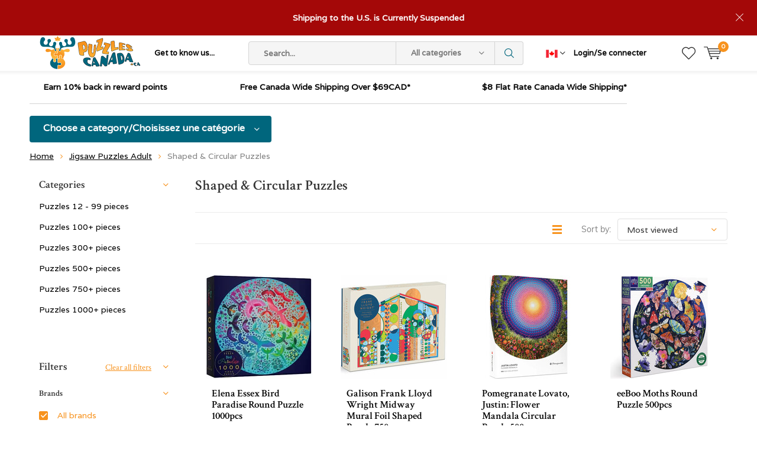

--- FILE ---
content_type: text/html;charset=utf-8
request_url: https://www.puzzlescanada.ca/jigsaw-puzzles-adult/shaped-circular-puzzles/
body_size: 22667
content:
<!doctype html>
<html lang="us" >
	<head>
            <meta charset="utf-8"/>
<!-- [START] 'blocks/head.rain' -->
<!--

  (c) 2008-2026 Lightspeed Netherlands B.V.
  http://www.lightspeedhq.com
  Generated: 28-01-2026 @ 17:32:25

-->
<link rel="canonical" href="https://www.puzzlescanada.ca/jigsaw-puzzles-adult/shaped-circular-puzzles/"/>
<link rel="next" href="https://www.puzzlescanada.ca/jigsaw-puzzles-adult/shaped-circular-puzzles/page2.html"/>
<link rel="alternate" href="https://www.puzzlescanada.ca/index.rss" type="application/rss+xml" title="New products"/>
<meta name="robots" content="noodp,noydir"/>
<meta name="google-site-verification" content="Puzzles"/>
<meta name="google-site-verification" content="Canada"/>
<meta name="google-site-verification" content="Jigsaw"/>
<meta name="google-site-verification" content="Games"/>
<meta name="google-site-verification" content="Models"/>
<meta property="og:url" content="https://www.puzzlescanada.ca/jigsaw-puzzles-adult/shaped-circular-puzzles/?source=facebook"/>
<meta property="og:site_name" content="Puzzles Canada"/>
<meta property="og:title" content="Shaped &amp; Circular Puzzles"/>
<meta property="og:description" content="Puzzles Canada Canada&#039;s source for puzzles.  Our puzzle warehouse features quality jigsaw puzzles brands like Cobble Hill Ravensburger Eurographics Gibsons Spri"/>
<script src="https://app.dmws.plus/shop-assets/640016/dmws-plus-loader.js?id=e3ab1d2faf1bfb8a96b87e8de584f668"></script>
<!--[if lt IE 9]>
<script src="https://cdn.shoplightspeed.com/assets/html5shiv.js?2025-02-20"></script>
<![endif]-->
<!-- [END] 'blocks/head.rain' -->
		<meta charset="utf-8">
		<meta http-equiv="x-ua-compatible" content="ie=edge">
		<title>Shaped &amp; Circular Puzzles - Puzzles Canada</title>
		<meta name="description" content="Puzzles Canada Canada&#039;s source for puzzles.  Our puzzle warehouse features quality jigsaw puzzles brands like Cobble Hill Ravensburger Eurographics Gibsons Spri">
		<meta name="keywords" content="Shaped, &amp;, Circular, Puzzles, Canada, jigsaw, puzzles, games, crosswords, sudoku, mazes, word search, card games, board games, classic games, brain teasers, logic games, jigsaw puzzles, co-operative games, party games, puzzle warehouse, jigsaw jungle">
		<meta name="theme-color" content="#ffffff">
		<meta name="MobileOptimized" content="320">
		<meta name="HandheldFriendly" content="true">
		<meta name="viewport" content="width=device-width, initial-scale=1, initial-scale=1, minimum-scale=1, maximum-scale=1, user-scalable=no">
		<meta name="author" content="https://www.dmws.nl/">
    
    <link async href='//fonts.googleapis.com/css?family=Varela:400,300,500,600,700,800,900' rel='stylesheet' type='text/css'>
    <link async href='//fonts.googleapis.com/css?family=Crimson%20Text:400,300,500,600,700,800,900' rel='stylesheet' type='text/css'>
    <link rel="stylesheet" async media="screen" href="https://cdn.shoplightspeed.com/shops/640016/themes/16909/assets/main-minified.css?20260124191317">
		    <link rel="stylesheet" async href="https://cdn.shoplightspeed.com/shops/640016/themes/16909/assets/settings.css?20260124191317" />
		<script src="https://ajax.googleapis.com/ajax/libs/jquery/1.7.2/jquery.min.js"></script>
		<link rel="icon" type="image/x-icon" href="https://cdn.shoplightspeed.com/shops/640016/themes/16909/v/227087/assets/favicon.ico?20220608204143">
		<link rel="apple-touch-icon" href="https://cdn.shoplightspeed.com/shops/640016/themes/16909/v/227087/assets/favicon.ico?20220608204143">
		<meta property="og:title" content="Shaped &amp; Circular Puzzles">
		<meta property="og:type" content="website"> 
		<meta property="og:description" content="Puzzles Canada Canada&#039;s source for puzzles.  Our puzzle warehouse features quality jigsaw puzzles brands like Cobble Hill Ravensburger Eurographics Gibsons Spri">
		<meta property="og:site_name" content="Puzzles Canada">
		<meta property="og:url" content="https://www.puzzlescanada.ca/">
		<meta property="og:image" content="https://cdn.shoplightspeed.com/shops/640016/themes/16909/v/1085410/assets/banner-1.jpg?20250622143720">
        <ul class="hidden-data hidden"><li>640016</li><li>16909</li><li>ja</li><li>us</li><li>live</li><li>service//puzzlescanada/ca</li><li>https://www.puzzlescanada.ca/</li></ul>
		<script type="application/ld+json">
			{
				"@context": "http://schema.org/",
				"@type": "Organization",
				"url": "https://www.puzzlescanada.ca/",
				"name": "Puzzles Canada",
				"legalName": "Puzzles Canada",
				"description": "Puzzles Canada Canada&#039;s source for puzzles.  Our puzzle warehouse features quality jigsaw puzzles brands like Cobble Hill Ravensburger Eurographics Gibsons Spri",
				"logo": "https://cdn.shoplightspeed.com/shops/640016/themes/16909/v/110612/assets/logo.png?20220608204143",
				"image": "https://cdn.shoplightspeed.com/shops/640016/themes/16909/v/1085410/assets/banner-1.jpg?20250622143720",
				"contactPoint": {
					"@type": "ContactPoint",
					"contactType": "Customer service",
					"telephone": "289-891-8855  Toll free 1·877-462-5447"
				},
				"address": {
					"@type": "PostalAddress",
					"streetAddress": "",
					"addressLocality": "",
					"addressRegion": "",
					"postalCode": "",
					"addressCountry": ""
				}
			}
		</script>
	</head>
	<body>
    
        
		<div id="root">
    
              
        <header id="top">
  <p id="logo">
    <a href="https://www.puzzlescanada.ca/" accesskey="h">
    <img class="desktop-only" src="https://cdn.shoplightspeed.com/shops/640016/themes/16909/v/110612/assets/logo.png?20220608204143" alt="Puzzles Canada" width="190" height="60">
    <img class="desktop-hide" src="https://cdn.shoplightspeed.com/shops/640016/themes/16909/v/110506/assets/logo-mobile.png?20220608204143" alt="Puzzles Canada" width="190" height="60">
    </a>
  </p>
  <nav id="skip">
    <ul>
      <li><a href="#nav" accesskey="n">Skip to navigation (n)</a></li>
      <li><a href="#content" accesskey="c">Skip to content (c)</a></li>
      <li><a href="#footer" accesskey="f">Skip to footer (f)</a></li>
    </ul>
  </nav>
  <nav id="nav">
    <ul>
      <li><a accesskey="1" href="">Get to know us...</a> <em>(1)</em></li>
      <li><a accesskey="2" href="https://www.instagram.com/puzzlescanada/"></a> <em>(2)</em></li>
    </ul>
    <form action="https://www.puzzlescanada.ca/search/" method="post" id="formSearch" class="untouched">
      <h5>Search</h5>
      <p>
        <label for="q">Search...</label>
        <input type="search" id="q" name="q" value="" placeholder="Search..." autocomplete="off">
      </p>
      <p class="desktop-only">
        <label for="sb" class="hidden">All categories</label>
        <select id="sb" name="sb" onchange="cat();">
          <option value="https://www.puzzlescanada.ca/search/">All categories</option>
                    <option value="https://www.puzzlescanada.ca/giftcard/" class="cat-3605382">Giftcard</option>
                    <option value="https://www.puzzlescanada.ca/advent-calendar-puzzles/" class="cat-4369917">Advent Calendar Puzzles</option>
                    <option value="https://www.puzzlescanada.ca/jigsaw-puzzles-adult/" class="cat-2375071">Jigsaw Puzzles Adult</option>
                    <option value="https://www.puzzlescanada.ca/canadian-usa-nationals-exclusives/" class="cat-4775287">Canadian &amp; USA Nationals Exclusives</option>
                    <option value="https://www.puzzlescanada.ca/european-import-puzzles-exclusives/" class="cat-4415555">European Import Puzzles &amp; Exclusives </option>
                    <option value="https://www.puzzlescanada.ca/jigsaw-puzzles-adult-large-pieces/" class="cat-3457154">Jigsaw Puzzles Adult Large Pieces</option>
                    <option value="https://www.puzzlescanada.ca/bundles/" class="cat-4673155">Bundles</option>
                    <option value="https://www.puzzlescanada.ca/new-puzzles/" class="cat-3615592">New Puzzles</option>
                    <option value="https://www.puzzlescanada.ca/ravensburger-bundle-save/" class="cat-4317149">Ravensburger Bundle &amp; Save</option>
                    <option value="https://www.puzzlescanada.ca/jigsaw-puzzles-children/" class="cat-3382105">Jigsaw Puzzles Children</option>
                    <option value="https://www.puzzlescanada.ca/jigsaw-puzzle-accessories/" class="cat-3742670">Jigsaw Puzzle Accessories</option>
                    <option value="https://www.puzzlescanada.ca/jigsaw-puzzles-by-theme/" class="cat-2468807">Jigsaw Puzzles by Theme</option>
                    <option value="https://www.puzzlescanada.ca/games/" class="cat-2443215">Games</option>
                    <option value="https://www.puzzlescanada.ca/brain-teasers/" class="cat-2443384">Brain Teasers</option>
                    <option value="https://www.puzzlescanada.ca/books/" class="cat-2465946">Books</option>
                    <option value="https://www.puzzlescanada.ca/models-lego/" class="cat-2465982">Models &amp; LEGO</option>
                    <option value="https://www.puzzlescanada.ca/gifts-novelty/" class="cat-2714240">Gifts &amp; Novelty</option>
                    <option value="https://www.puzzlescanada.ca/final-sale-clearance-or-damaged-box/" class="cat-3570137">FINAL SALE - CLEARANCE OR DAMAGED BOX</option>
                  </select>
      </p>
      <p><button type="submit" title="Search" disabled="disabled">Search</button></p>
      <ul class="list-cart">
				      </ul>
            <div class="tags">							
        <h5>Tags</h5>
        <ul class="list-tags">
                    <li><a href="https://www.puzzlescanada.ca/tags/animals/">Animals <span>(41)</span></a></li>
					          <li><a href="https://www.puzzlescanada.ca/tags/autumn/">Autumn <span>(27)</span></a></li>
					          <li><a href="https://www.puzzlescanada.ca/tags/birds/">Birds <span>(114)</span></a></li>
					          <li><a href="https://www.puzzlescanada.ca/tags/books/">Books <span>(31)</span></a></li>
					          <li><a href="https://www.puzzlescanada.ca/tags/buildings/">Buildings <span>(43)</span></a></li>
					          <li><a href="https://www.puzzlescanada.ca/tags/cabin/">Cabin <span>(23)</span></a></li>
					          <li><a href="https://www.puzzlescanada.ca/tags/canada/">Canada <span>(48)</span></a></li>
					          <li><a href="https://www.puzzlescanada.ca/tags/cars/">Cars <span>(48)</span></a></li>
					          <li><a href="https://www.puzzlescanada.ca/tags/cats/">Cats <span>(67)</span></a></li>
					          <li><a href="https://www.puzzlescanada.ca/tags/christmas/">Christmas <span>(86)</span></a></li>
					          <li><a href="https://www.puzzlescanada.ca/tags/collage/">Collage <span>(43)</span></a></li>
					          <li><a href="https://www.puzzlescanada.ca/tags/disney/">Disney <span>(23)</span></a></li>
					          <li><a href="https://www.puzzlescanada.ca/tags/dogs/">Dogs <span>(77)</span></a></li>
					          <li><a href="https://www.puzzlescanada.ca/tags/dominic-davison/">Dominic Davison <span>(24)</span></a></li>
					          <li><a href="https://www.puzzlescanada.ca/tags/douglas-laird/">Douglas Laird <span>(24)</span></a></li>
					          <li><a href="https://www.puzzlescanada.ca/tags/europe/">Europe <span>(55)</span></a></li>
					          <li><a href="https://www.puzzlescanada.ca/tags/fantasy/">Fantasy <span>(28)</span></a></li>
					          <li><a href="https://www.puzzlescanada.ca/tags/farm/">Farm <span>(43)</span></a></li>
					          <li><a href="https://www.puzzlescanada.ca/tags/first-nations/">First Nations <span>(33)</span></a></li>
					          <li><a href="https://www.puzzlescanada.ca/tags/flowers/">Flowers <span>(125)</span></a></li>
					          <li><a href="https://www.puzzlescanada.ca/tags/garden/">Garden <span>(22)</span></a></li>
					          <li><a href="https://www.puzzlescanada.ca/tags/greg-giordano/">Greg Giordano <span>(35)</span></a></li>
					          <li><a href="https://www.puzzlescanada.ca/tags/hockey/">Hockey <span>(21)</span></a></li>
					          <li><a href="https://www.puzzlescanada.ca/tags/horses/">Horses <span>(44)</span></a></li>
					          <li><a href="https://www.puzzlescanada.ca/tags/italy/">Italy <span>(22)</span></a></li>
					          <li><a href="https://www.puzzlescanada.ca/tags/lake/">Lake <span>(25)</span></a></li>
					          <li><a href="https://www.puzzlescanada.ca/tags/landmarks/">Landmarks <span>(22)</span></a></li>
					          <li><a href="https://www.puzzlescanada.ca/tags/mountains/">Mountains <span>(34)</span></a></li>
					          <li><a href="https://www.puzzlescanada.ca/tags/movies/">Movies <span>(48)</span></a></li>
					          <li><a href="https://www.puzzlescanada.ca/tags/nature/">Nature <span>(100)</span></a></li>
					          <li><a href="https://www.puzzlescanada.ca/tags/nostalgia/">Nostalgia <span>(21)</span></a></li>
					          <li><a href="https://www.puzzlescanada.ca/tags/santa/">Santa <span>(21)</span></a></li>
					          <li><a href="https://www.puzzlescanada.ca/tags/summer/">Summer <span>(28)</span></a></li>
					          <li><a href="https://www.puzzlescanada.ca/tags/sweets/">Sweets <span>(26)</span></a></li>
					          <li><a href="https://www.puzzlescanada.ca/tags/travel/">Travel <span>(53)</span></a></li>
					          <li><a href="https://www.puzzlescanada.ca/tags/usa/">USA <span>(25)</span></a></li>
					          <li><a href="https://www.puzzlescanada.ca/tags/wildlife/">Wildlife <span>(43)</span></a></li>
					          <li><a href="https://www.puzzlescanada.ca/tags/winter/">Winter <span>(100)</span></a></li>
					          <li><a href="https://www.puzzlescanada.ca/tags/easy-handling/">easy handling <span>(28)</span></a></li>
					          <li><a href="https://www.puzzlescanada.ca/tags/extra-piece/">extra piece <span>(23)</span></a></li>
					        </ul>
      </div>
            
    </form>
    <ul>
                  <li class="currency">
        <a accesskey="4" href="./">
          <span class="mobile-hide">
		
			  
		  <img src="https://cdn.shoplightspeed.com/shops/640016/files/45676948/flag-ca.png" width="20" height="20" class="active_currency">		  
		  </span>
          <i class="icon-euro"></i>
          <span>Currency</span>
        </a> 
        <em>(4)</em>
        <ul class="currency_list">
                    <li >
			  
			<a href="https://www.puzzlescanada.ca/session/currency/usd/"><img src="https://cdn.shoplightspeed.com/shops/640016/files/45676949/flag-us.png" width="20" height="20"> USD</a>
		  </li>
                    <li class="active">
		
		  
			<a href="https://www.puzzlescanada.ca/session/currency/cad/"><img src="https://cdn.shoplightspeed.com/shops/640016/files/45676948/flag-ca.png" width="20" height="20"> CAD</a>
		  </li>
                  </ul>
      </li>
            <li class="search">
        <a accesskey="5" href="./">
          <i class="icon-zoom"></i> 
          <span>Search</span>
        </a>
        <em>(5)</em>
      </li>
      <!--<li class="compare mobile-only">
        <a accesskey="5" href="./">
          <i class="icon-chart"></i>
          <span>vergelijk</span>
        </a>
        <em>(5)</em>
      </li>-->
            <li class="user">
        <a accesskey="6" href="https://www.puzzlescanada.ca/account/login/">
          <i class="icon-user-outline"></i> 
          Login/Se connecter
        </a> 
        <em>(6)</em>
        <div>
          <div class="double">
            <form method="post" id="formLogin" action="https://www.puzzlescanada.ca/account/loginPost/?return=https://www.puzzlescanada.ca/jigsaw-puzzles-adult/shaped-circular-puzzles/">
              <h5>Login/Se connecter</h5>
              <p>
                <label for="formLoginEmail">Email address/adresse email</label>
                <input type="email" id="formLoginEmail" name="email" placeholder="Email address/adresse email" autocomplete='email' required>
              </p>
              <p>
                <label for="formLoginPassword">Password</label>
                <input type="password" id="formLoginPassword" name="password" placeholder="Password" autocomplete="current-password" required>
                <a href="https://www.puzzlescanada.ca/account/password/">Forgot your password?</a>
              </p>
              <p>
                <input type="hidden" name="key" value="6edb7cc2368ab89444e938d7e518b728" />
            		<input type="hidden" name="type" value="login" />
                <button type="submit" onclick="$('#formLogin').submit(); return false;">Login/Se connecter</button>
              </p>
            </form>
            <div>
              <h5>New customer?/Nouveau client?</h5>
              <ul class="list-checks">
                <li>All your orders and returns in one place/Toutes vos commandes et vos retours au même endroit</li>
                <li>The ordering process is even faster/Le processus de commande est encore plus rapide</li>
                <li>Your shopping cart stored, always and everywhere/Votre panier est toujours enregistré</li>
              </ul>
              <p class="link-btn"><a class="a" href="https://www.puzzlescanada.ca/account/register/">Create account/Créer un compte</a></p>
                          </div>
          </div>
        </div>
      </li>
            <li class="menu">
        <a accesskey="7" href="./">
          <i class="icon-menu"></i>
          Menu
        </a>
        <em>(7)</em>
      </li>
            <li class="favorites br">
        <a accesskey="8" href="https://www.puzzlescanada.ca/account/wishlist/">
          <i class="icon-heart-outline"></i> 
          <span>wishlist</span>
        </a> 
      </li>
            <li class="cart">
        <a accesskey="9" href="./">
          <i class="icon-cart"></i> 
          <span>Cart</span> 
          <span class="qty">0</span>
        </a> 
        <em>(9)</em>
        <div>
          <h5>My cart/Mon panier</h5>
                    <ul class="list-cart">
            <li>
              <a href="https://www.puzzlescanada.ca/session/back/">
                <span class="img"><img src="https://cdn.shoplightspeed.com/shops/640016/themes/16909/assets/empty-cart.svg?20260124191317" alt="Empty cart" width="43" height="46"></span>
                <span class="title">No products found...</span>
                <span class="desc">There are no products in your cart. Perhaps the item you chose is sold out.</span>
              </a>
            </li>
          </ul>
                            </div>
      </li>
    </ul>
    <div class="nav-main">
      <ul>
        <li><a>Menu</a>
          <ul>
                        <li><a href="https://www.puzzlescanada.ca/giftcard/">
              Giftcard</a>
                          </li>
                        <li><a href="https://www.puzzlescanada.ca/advent-calendar-puzzles/">
              Advent Calendar Puzzles</a>
                          </li>
                        <li><a href="https://www.puzzlescanada.ca/jigsaw-puzzles-adult/">
              Jigsaw Puzzles Adult</a>
                            <ul>
                <li class="strong"><a href="https://www.puzzlescanada.ca/jigsaw-puzzles-adult/">Jigsaw Puzzles Adult</a></li>
                                <li><a href="https://www.puzzlescanada.ca/jigsaw-puzzles-adult/3d-4d-puzzles/">3D &amp; 4D Puzzles</a>
                                  </li>
                                <li><a href="https://www.puzzlescanada.ca/jigsaw-puzzles-adult/mini-puzzles/">Mini Puzzles</a>
                                  </li>
                                <li><a href="https://www.puzzlescanada.ca/jigsaw-puzzles-adult/shaped-circular-puzzles/">Shaped &amp; Circular Puzzles</a>
                                    <ul>
                    <li class="strong"><a href="https://www.puzzlescanada.ca/jigsaw-puzzles-adult/shaped-circular-puzzles/">Shaped &amp; Circular Puzzles</a></li>
                                        <li><a href="https://www.puzzlescanada.ca/jigsaw-puzzles-adult/shaped-circular-puzzles/puzzles-12-99-pieces/">Puzzles 12 - 99 pieces</a>
                                          </li>
                                        <li><a href="https://www.puzzlescanada.ca/jigsaw-puzzles-adult/shaped-circular-puzzles/puzzles-100-pieces/">Puzzles 100+ pieces</a>
                                          </li>
                                        <li><a href="https://www.puzzlescanada.ca/jigsaw-puzzles-adult/shaped-circular-puzzles/puzzles-300-pieces/">Puzzles 300+ pieces</a>
                                          </li>
                                        <li><a href="https://www.puzzlescanada.ca/jigsaw-puzzles-adult/shaped-circular-puzzles/puzzles-500-pieces/">Puzzles 500+ pieces</a>
                                          </li>
                                        <li><a href="https://www.puzzlescanada.ca/jigsaw-puzzles-adult/shaped-circular-puzzles/puzzles-750-pieces/">Puzzles 750+ pieces</a>
                                          </li>
                                        <li><a href="https://www.puzzlescanada.ca/jigsaw-puzzles-adult/shaped-circular-puzzles/puzzles-1000-pieces/">Puzzles 1000+ pieces</a>
                                          </li>
                                      </ul>
                                  </li>
                                <li><a href="https://www.puzzlescanada.ca/jigsaw-puzzles-adult/tray-puzzles/">Tray Puzzles</a>
                                  </li>
                                <li><a href="https://www.puzzlescanada.ca/jigsaw-puzzles-adult/wood-puzzles/">Wood Puzzles</a>
                                  </li>
                                <li><a href="https://www.puzzlescanada.ca/jigsaw-puzzles-adult/puzzles-12-99-pieces/">Puzzles 12 - 99 pieces</a>
                                  </li>
                                <li><a href="https://www.puzzlescanada.ca/jigsaw-puzzles-adult/puzzles-100-199-pieces/">Puzzles 100 - 199 pieces</a>
                                  </li>
                                <li><a href="https://www.puzzlescanada.ca/jigsaw-puzzles-adult/puzzles-200-pieces/">Puzzles 200+ pieces</a>
                                  </li>
                                <li><a href="https://www.puzzlescanada.ca/jigsaw-puzzles-adult/puzzles-275-pieces/">Puzzles 275 pieces</a>
                                  </li>
                                <li><a href="https://www.puzzlescanada.ca/jigsaw-puzzles-adult/puzzles-300-pieces/">Puzzles 300 pieces</a>
                                  </li>
                                <li><a href="https://www.puzzlescanada.ca/jigsaw-puzzles-adult/puzzles-350-pieces/">Puzzles 350+ pieces</a>
                                  </li>
                                <li><a href="https://www.puzzlescanada.ca/jigsaw-puzzles-adult/puzzles-500-pieces/">Puzzles 500+ pieces</a>
                                  </li>
                                <li><a href="https://www.puzzlescanada.ca/jigsaw-puzzles-adult/puzzles-750-pieces/">Puzzles 750+ pieces</a>
                                  </li>
                                <li><a href="https://www.puzzlescanada.ca/jigsaw-puzzles-adult/puzzles-1000-pieces/">Puzzles 1000 pieces</a>
                                  </li>
                                <li><a href="https://www.puzzlescanada.ca/jigsaw-puzzles-adult/puzzles-1500-pieces/">Puzzles 1500 pieces</a>
                                  </li>
                                <li><a href="https://www.puzzlescanada.ca/jigsaw-puzzles-adult/puzzles-2000-pieces/">Puzzles 2000 pieces</a>
                                  </li>
                                <li><a href="https://www.puzzlescanada.ca/jigsaw-puzzles-adult/puzzles-3000-pieces/">Puzzles 3000 pieces</a>
                                  </li>
                                <li><a href="https://www.puzzlescanada.ca/jigsaw-puzzles-adult/puzzles-4000-pieces/">Puzzles 4000+ pieces</a>
                                  </li>
                                <li><a href="https://www.puzzlescanada.ca/jigsaw-puzzles-adult/puzzles-6000-pieces/">Puzzles 6000+ pieces</a>
                                  </li>
                              </ul>
                          </li>
                        <li><a href="https://www.puzzlescanada.ca/canadian-usa-nationals-exclusives/">
              Canadian &amp; USA Nationals Exclusives</a>
                          </li>
                        <li><a href="https://www.puzzlescanada.ca/european-import-puzzles-exclusives/">
              European Import Puzzles &amp; Exclusives </a>
                          </li>
                        <li><a href="https://www.puzzlescanada.ca/jigsaw-puzzles-adult-large-pieces/">
              Jigsaw Puzzles Adult Large Pieces</a>
                            <ul>
                <li class="strong"><a href="https://www.puzzlescanada.ca/jigsaw-puzzles-adult-large-pieces/">Jigsaw Puzzles Adult Large Pieces</a></li>
                                <li><a href="https://www.puzzlescanada.ca/jigsaw-puzzles-adult-large-pieces/puzzles-12-99-pieces/">Puzzles 12 - 99 pieces</a>
                                  </li>
                                <li><a href="https://www.puzzlescanada.ca/jigsaw-puzzles-adult-large-pieces/puzzles-100-199-pieces/">Puzzles 100 - 199 pieces</a>
                                  </li>
                                <li><a href="https://www.puzzlescanada.ca/jigsaw-puzzles-adult-large-pieces/puzzles-200-pieces/">Puzzles 200+ pieces</a>
                                  </li>
                                <li><a href="https://www.puzzlescanada.ca/jigsaw-puzzles-adult-large-pieces/puzzles-300-pieces/">Puzzles 300+ pieces</a>
                                  </li>
                                <li><a href="https://www.puzzlescanada.ca/jigsaw-puzzles-adult-large-pieces/puzzles-500-pieces/">Puzzles 500+ pieces</a>
                                  </li>
                                <li><a href="https://www.puzzlescanada.ca/jigsaw-puzzles-adult-large-pieces/puzzles-750-pieces/">Puzzles 750+ pieces</a>
                                  </li>
                                <li><a href="https://www.puzzlescanada.ca/jigsaw-puzzles-adult-large-pieces/puzzles-1000-pieces/">Puzzles 1000 pieces</a>
                                  </li>
                                <li><a href="https://www.puzzlescanada.ca/jigsaw-puzzles-adult-large-pieces/puzzles-1500-pieces/">Puzzles 1500+ pieces</a>
                                  </li>
                              </ul>
                          </li>
                        <li><a href="https://www.puzzlescanada.ca/bundles/">
              Bundles</a>
                          </li>
                        <li><a href="https://www.puzzlescanada.ca/new-puzzles/">
              New Puzzles</a>
                          </li>
                        <li><a href="https://www.puzzlescanada.ca/ravensburger-bundle-save/">
              Ravensburger Bundle &amp; Save</a>
                          </li>
                        <li><a href="https://www.puzzlescanada.ca/jigsaw-puzzles-children/">
              Jigsaw Puzzles Children</a>
                            <ul>
                <li class="strong"><a href="https://www.puzzlescanada.ca/jigsaw-puzzles-children/">Jigsaw Puzzles Children</a></li>
                                <li><a href="https://www.puzzlescanada.ca/jigsaw-puzzles-children/tray-puzzles/">Tray Puzzles</a>
                                  </li>
                                <li><a href="https://www.puzzlescanada.ca/jigsaw-puzzles-children/puzzles-12-99-pieces/">Puzzles 12 - 99 pieces</a>
                                  </li>
                                <li><a href="https://www.puzzlescanada.ca/jigsaw-puzzles-children/puzzles-100-199-pieces/">Puzzles 100 - 199 pieces</a>
                                  </li>
                                <li><a href="https://www.puzzlescanada.ca/jigsaw-puzzles-children/puzzles-200-pieces/">Puzzles 200+ pieces</a>
                                  </li>
                                <li><a href="https://www.puzzlescanada.ca/jigsaw-puzzles-children/puzzles-300-pieces/">Puzzles 300 pieces</a>
                                  </li>
                                <li><a href="https://www.puzzlescanada.ca/jigsaw-puzzles-children/floor-puzzles/">Floor Puzzles</a>
                                  </li>
                              </ul>
                          </li>
                                    <li><a href="https://www.puzzlescanada.ca/catalog/">All categories</a></li>
                      </ul>
        </li>
      </ul>
    </div>
  </nav>
	<p id="back"><a href="https://www.puzzlescanada.ca/jigsaw-puzzles-adult/">Back</a></p></header>
  <a href="#">
  	<p id="notify">Shipping to the U.S. is Currently Suspended</p>
  </a>
	    <script>
            var notifyMobile = 'notify-mobile-hide';
            const getCookieValue = (name) => (
        document.cookie.match('(^|;)\\s*' + name + '\\s*=\\s*([^;]+)')?.pop() || ''
      )
      if (getCookieValue('nf') != '1') {
        document.documentElement.classList.add('notify-active');
        document.documentElement.classList.add(notifyMobile);
      } 
    </script>
	      
                  
      <main id="content" class="">
        <div class="usp-container">
  <ul class="list-usp">
        <li>
            	Earn 10% back in reward points
          </li>
            <li>
            	Free Canada Wide Shipping  Over $69CAD*
          </li>
            <li>
            	$8 Flat Rate Canada Wide Shipping* 
          </li>
      </ul>
  <p class="link-inline">
      <a href="#"></a>
  </p>
</div>
        <nav class="nav-main desktop-only">
  <ul>
    <li><a href="./">Choose a category/Choisissez une catégorie</a>
      <ul>
                <li><a href="https://www.puzzlescanada.ca/giftcard/">
          Giftcard</a>
                  </li>
                <li><a href="https://www.puzzlescanada.ca/advent-calendar-puzzles/">
          Advent Calendar Puzzles</a>
                  </li>
                <li><a href="https://www.puzzlescanada.ca/jigsaw-puzzles-adult/">
          Jigsaw Puzzles Adult</a>
                    <ul>
            <li class="strong"><a href="https://www.puzzlescanada.ca/jigsaw-puzzles-adult/">Jigsaw Puzzles Adult</a></li>
                        <li><a href="https://www.puzzlescanada.ca/jigsaw-puzzles-adult/3d-4d-puzzles/">3D &amp; 4D Puzzles</a>
                          </li>
                        <li><a href="https://www.puzzlescanada.ca/jigsaw-puzzles-adult/mini-puzzles/">Mini Puzzles</a>
                          </li>
                        <li><a href="https://www.puzzlescanada.ca/jigsaw-puzzles-adult/shaped-circular-puzzles/">Shaped &amp; Circular Puzzles</a>
                            <ul>
                <li class="strong"><a href="https://www.puzzlescanada.ca/jigsaw-puzzles-adult/shaped-circular-puzzles/">Shaped &amp; Circular Puzzles</a></li>
                            		<li><a href="https://www.puzzlescanada.ca/jigsaw-puzzles-adult/shaped-circular-puzzles/puzzles-12-99-pieces/">Puzzles 12 - 99 pieces</a>
                              		</li>
                            		<li><a href="https://www.puzzlescanada.ca/jigsaw-puzzles-adult/shaped-circular-puzzles/puzzles-100-pieces/">Puzzles 100+ pieces</a>
                              		</li>
                            		<li><a href="https://www.puzzlescanada.ca/jigsaw-puzzles-adult/shaped-circular-puzzles/puzzles-300-pieces/">Puzzles 300+ pieces</a>
                              		</li>
                            		<li><a href="https://www.puzzlescanada.ca/jigsaw-puzzles-adult/shaped-circular-puzzles/puzzles-500-pieces/">Puzzles 500+ pieces</a>
                              		</li>
                            		<li><a href="https://www.puzzlescanada.ca/jigsaw-puzzles-adult/shaped-circular-puzzles/puzzles-750-pieces/">Puzzles 750+ pieces</a>
                              		</li>
                            		<li><a href="https://www.puzzlescanada.ca/jigsaw-puzzles-adult/shaped-circular-puzzles/puzzles-1000-pieces/">Puzzles 1000+ pieces</a>
                              		</li>
                              </ul>
                          </li>
                        <li><a href="https://www.puzzlescanada.ca/jigsaw-puzzles-adult/tray-puzzles/">Tray Puzzles</a>
                          </li>
                        <li><a href="https://www.puzzlescanada.ca/jigsaw-puzzles-adult/wood-puzzles/">Wood Puzzles</a>
                          </li>
                        <li><a href="https://www.puzzlescanada.ca/jigsaw-puzzles-adult/puzzles-12-99-pieces/">Puzzles 12 - 99 pieces</a>
                          </li>
                        <li><a href="https://www.puzzlescanada.ca/jigsaw-puzzles-adult/puzzles-100-199-pieces/">Puzzles 100 - 199 pieces</a>
                          </li>
                        <li><a href="https://www.puzzlescanada.ca/jigsaw-puzzles-adult/puzzles-200-pieces/">Puzzles 200+ pieces</a>
                          </li>
                        <li><a href="https://www.puzzlescanada.ca/jigsaw-puzzles-adult/puzzles-275-pieces/">Puzzles 275 pieces</a>
                          </li>
                        <li><a href="https://www.puzzlescanada.ca/jigsaw-puzzles-adult/puzzles-300-pieces/">Puzzles 300 pieces</a>
                          </li>
                        <li><a href="https://www.puzzlescanada.ca/jigsaw-puzzles-adult/puzzles-350-pieces/">Puzzles 350+ pieces</a>
                          </li>
                        <li><a href="https://www.puzzlescanada.ca/jigsaw-puzzles-adult/puzzles-500-pieces/">Puzzles 500+ pieces</a>
                          </li>
                        <li><a href="https://www.puzzlescanada.ca/jigsaw-puzzles-adult/puzzles-750-pieces/">Puzzles 750+ pieces</a>
                          </li>
                        <li><a href="https://www.puzzlescanada.ca/jigsaw-puzzles-adult/puzzles-1000-pieces/">Puzzles 1000 pieces</a>
                          </li>
                        <li><a href="https://www.puzzlescanada.ca/jigsaw-puzzles-adult/puzzles-1500-pieces/">Puzzles 1500 pieces</a>
                          </li>
                        <li><a href="https://www.puzzlescanada.ca/jigsaw-puzzles-adult/puzzles-2000-pieces/">Puzzles 2000 pieces</a>
                          </li>
                        <li><a href="https://www.puzzlescanada.ca/jigsaw-puzzles-adult/puzzles-3000-pieces/">Puzzles 3000 pieces</a>
                          </li>
                        <li><a href="https://www.puzzlescanada.ca/jigsaw-puzzles-adult/puzzles-4000-pieces/">Puzzles 4000+ pieces</a>
                          </li>
                        <li><a href="https://www.puzzlescanada.ca/jigsaw-puzzles-adult/puzzles-6000-pieces/">Puzzles 6000+ pieces</a>
                          </li>
                      </ul>
                  </li>
                <li><a href="https://www.puzzlescanada.ca/canadian-usa-nationals-exclusives/">
          Canadian &amp; USA Nationals Exclusives</a>
                  </li>
                <li><a href="https://www.puzzlescanada.ca/european-import-puzzles-exclusives/">
          European Import Puzzles &amp; Exclusives </a>
                  </li>
                <li><a href="https://www.puzzlescanada.ca/jigsaw-puzzles-adult-large-pieces/">
          Jigsaw Puzzles Adult Large Pieces</a>
                    <ul>
            <li class="strong"><a href="https://www.puzzlescanada.ca/jigsaw-puzzles-adult-large-pieces/">Jigsaw Puzzles Adult Large Pieces</a></li>
                        <li><a href="https://www.puzzlescanada.ca/jigsaw-puzzles-adult-large-pieces/puzzles-12-99-pieces/">Puzzles 12 - 99 pieces</a>
                          </li>
                        <li><a href="https://www.puzzlescanada.ca/jigsaw-puzzles-adult-large-pieces/puzzles-100-199-pieces/">Puzzles 100 - 199 pieces</a>
                          </li>
                        <li><a href="https://www.puzzlescanada.ca/jigsaw-puzzles-adult-large-pieces/puzzles-200-pieces/">Puzzles 200+ pieces</a>
                          </li>
                        <li><a href="https://www.puzzlescanada.ca/jigsaw-puzzles-adult-large-pieces/puzzles-300-pieces/">Puzzles 300+ pieces</a>
                          </li>
                        <li><a href="https://www.puzzlescanada.ca/jigsaw-puzzles-adult-large-pieces/puzzles-500-pieces/">Puzzles 500+ pieces</a>
                          </li>
                        <li><a href="https://www.puzzlescanada.ca/jigsaw-puzzles-adult-large-pieces/puzzles-750-pieces/">Puzzles 750+ pieces</a>
                          </li>
                        <li><a href="https://www.puzzlescanada.ca/jigsaw-puzzles-adult-large-pieces/puzzles-1000-pieces/">Puzzles 1000 pieces</a>
                          </li>
                        <li><a href="https://www.puzzlescanada.ca/jigsaw-puzzles-adult-large-pieces/puzzles-1500-pieces/">Puzzles 1500+ pieces</a>
                          </li>
                      </ul>
                  </li>
                <li><a href="https://www.puzzlescanada.ca/bundles/">
          Bundles</a>
                  </li>
                <li><a href="https://www.puzzlescanada.ca/new-puzzles/">
          New Puzzles</a>
                  </li>
                <li><a href="https://www.puzzlescanada.ca/ravensburger-bundle-save/">
          Ravensburger Bundle &amp; Save</a>
                  </li>
                <li><a href="https://www.puzzlescanada.ca/jigsaw-puzzles-children/">
          Jigsaw Puzzles Children</a>
                    <ul>
            <li class="strong"><a href="https://www.puzzlescanada.ca/jigsaw-puzzles-children/">Jigsaw Puzzles Children</a></li>
                        <li><a href="https://www.puzzlescanada.ca/jigsaw-puzzles-children/tray-puzzles/">Tray Puzzles</a>
                          </li>
                        <li><a href="https://www.puzzlescanada.ca/jigsaw-puzzles-children/puzzles-12-99-pieces/">Puzzles 12 - 99 pieces</a>
                          </li>
                        <li><a href="https://www.puzzlescanada.ca/jigsaw-puzzles-children/puzzles-100-199-pieces/">Puzzles 100 - 199 pieces</a>
                          </li>
                        <li><a href="https://www.puzzlescanada.ca/jigsaw-puzzles-children/puzzles-200-pieces/">Puzzles 200+ pieces</a>
                          </li>
                        <li><a href="https://www.puzzlescanada.ca/jigsaw-puzzles-children/puzzles-300-pieces/">Puzzles 300 pieces</a>
                          </li>
                        <li><a href="https://www.puzzlescanada.ca/jigsaw-puzzles-children/floor-puzzles/">Floor Puzzles</a>
                          </li>
                      </ul>
                  </li>
                        <li><a href="https://www.puzzlescanada.ca/catalog/">All categories</a></li>
              </ul>
    </li>
      </ul>
    </nav>                                  
<nav class="breadcrumbs desktop-only">
  <ol>
    <li><a href="https://www.puzzlescanada.ca/">Home</a></li>
            <li><a href="https://www.puzzlescanada.ca/jigsaw-puzzles-adult/">Jigsaw Puzzles Adult</a></li>
                <li>Shaped &amp; Circular Puzzles</li>
          </ol> 
</nav>
<div class="cols-a">
  <article>
    <header class="heading-collection overlay-c">
      <h1>Shaped &amp; Circular Puzzles </h1>
                  
    </header>
    <form action="https://www.puzzlescanada.ca/jigsaw-puzzles-adult/shaped-circular-puzzles/" method="get" id="filter_form_customized" class="form-sort">
      <input type="hidden" name="mode" value="grid" id="filter_form_mode_customized" />
      <input type="hidden" name="max" value="250" id="filter_form_max_customized" />
      <input type="hidden" name="min" value="0" id="filter_form_min_customized" />
      <h2>Filters <i class="icon-settings"></i></h2>
      <p>
        <label for="fsa">Sort by:</label>
        <select id="sortselect" name="sort" onchange="$('#filter_form_customized').submit();">
                    <option data-icon="icon-decrease" value="default">Default</option>
                    <option data-icon="icon-decrease" value="popular" selected="selected">Most viewed</option>
                    <option data-icon="icon-decrease" value="newest">Newest products</option>
                    <option data-icon="icon-decrease" value="lowest">Lowest price</option>
                    <option data-icon="icon-decrease" value="highest">Highest price</option>
                    <option data-icon="icon-decrease" value="asc">Name ascending</option>
                    <option data-icon="icon-decrease" value="desc">Name descending</option>
                  </select>
      </p>
            
      <p class="link-icon mobile-hide">
                <a href="https://www.puzzlescanada.ca/jigsaw-puzzles-adult/shaped-circular-puzzles/?mode=list">
          <span><span>List</span></span> <i class="icon-list"></i>
        </a>
              </p>
      
            
    </form>
    
    <ul class="list-collection    mobile-grid">
                                                          <li class="data-product" data-url="https://www.puzzlescanada.ca/elena-essex-bird-paradise-round-puzzle-1000pcs.html?format=json"> 
  <ul class="img">
          <li>
        <img src="https://cdn.shoplightspeed.com/shops/640016/files/59764290/180x175x1/elena-essex-elena-essex-bird-paradise-round-puzzle.jpg" alt="Elena Essex Elena Essex Bird Paradise Round Puzzle 1000pcs" width="180" height="175">
                <img class="article-second-image article-second-image-small" width="180" height="175">
              </li>
      </ul>
  <h3><a href="https://www.puzzlescanada.ca/elena-essex-bird-paradise-round-puzzle-1000pcs.html">Elena Essex Bird Paradise Round Puzzle 1000pcs</a></h3>
      	    
  <p class="price">
            C$ 32.99  </p>
  
    
      <p class="rating">
          </p>
    <p class="link"><a class="product-quicklook" href="./" data-popup="product-60584689">Quicklook</a></p>
      <ul class="tools">
    <li><a href="https://www.puzzlescanada.ca/account/wishlistAdd/60584689/?variant_id=100802516"><i class="icon-heart-outline"></i> <span><span>Add to wishlist</span></span></a></li>
  </ul>
        <footer class="extra">
    <form action="https://www.puzzlescanada.ca/cart/add/100802516/" data-action="https://www.puzzlescanada.ca/cart/add/100802516/" id="product_configure_form_60584689" method="post">
            <p class="amount">
        <label for="product-q-60584689" class="hidden">Quantity</label>
        <select id="product-q-60584689" name="quantity">
                    	<option >1</option>
                    	<option >2</option>
                    	<option >3</option>
                    	<option >4</option>
                    	<option >5</option>
                    	<option >6</option>
                    	<option >7</option>
                    	<option >8</option>
                    	<option >9</option>
                    	<option >10</option>
                  </select>
        <button class="cart-form-submit" type="submit"><span class="hidden">Add to cart</span> <i class="icon-cart-plus"></i></button>
      </p>
          </form>
  </footer>
    </li>
                                                                              <li class="data-product" data-url="https://www.puzzlescanada.ca/galison-frank-lloyd-wright-midway-mural-foil-shape.html?format=json"> 
  <ul class="img">
          <li>
        <img src="https://cdn.shoplightspeed.com/shops/640016/files/52683033/180x175x1/galison-galison-frank-lloyd-wright-midway-mural-fo.jpg" alt="Galison Galison Frank Lloyd Wright Midway Mural Foil Shaped Puzzle 750pcs" width="180" height="175">
                <img class="article-second-image article-second-image-small" width="180" height="175">
              </li>
      </ul>
  <h3><a href="https://www.puzzlescanada.ca/galison-frank-lloyd-wright-midway-mural-foil-shape.html">Galison Frank Lloyd Wright Midway Mural Foil Shaped Puzzle 750pcs</a></h3>
      	    
  <p class="price">
            C$ 29.99  </p>
  
    
      <p class="rating">
          </p>
    <p class="link"><a class="product-quicklook" href="./" data-popup="product-55841557">Quicklook</a></p>
      <ul class="tools">
    <li><a href="https://www.puzzlescanada.ca/account/wishlistAdd/55841557/?variant_id=92236737"><i class="icon-heart-outline"></i> <span><span>Add to wishlist</span></span></a></li>
  </ul>
        <footer class="extra">
    <form action="https://www.puzzlescanada.ca/cart/add/92236737/" data-action="https://www.puzzlescanada.ca/cart/add/92236737/" id="product_configure_form_55841557" method="post">
            <p class="oos-collection overlay-d semi"><i class="icon-x-circle"></i> Out of stock</p>
          </form>
  </footer>
    </li>
                                                                              <li class="data-product" data-url="https://www.puzzlescanada.ca/pomegranate-lovato-justin-flower-mandala-circular.html?format=json"> 
  <ul class="img">
          <li>
        <img src="https://cdn.shoplightspeed.com/shops/640016/files/65320816/180x175x1/pomegranate-pomegranate-lovato-justin-flower-manda.jpg" alt="Pomegranate Pomegranate Lovato, Justin: Flower Mandala Circular Puzzle 500pcs" width="180" height="175">
                <img class="article-second-image article-second-image-small" width="180" height="175">
              </li>
      </ul>
  <h3><a href="https://www.puzzlescanada.ca/pomegranate-lovato-justin-flower-mandala-circular.html">Pomegranate Lovato, Justin: Flower Mandala Circular Puzzle 500pcs</a></h3>
      	    
  <p class="price">
            C$ 27.99  </p>
  
    
      <p class="rating">
          </p>
    <p class="link"><a class="product-quicklook" href="./" data-popup="product-64048298">Quicklook</a></p>
      <ul class="tools">
    <li><a href="https://www.puzzlescanada.ca/account/wishlistAdd/64048298/?variant_id=107186394"><i class="icon-heart-outline"></i> <span><span>Add to wishlist</span></span></a></li>
  </ul>
        <footer class="extra">
    <form action="https://www.puzzlescanada.ca/cart/add/107186394/" data-action="https://www.puzzlescanada.ca/cart/add/107186394/" id="product_configure_form_64048298" method="post">
            <p class="amount">
        <label for="product-q-64048298" class="hidden">Quantity</label>
        <select id="product-q-64048298" name="quantity">
                    	<option >1</option>
                    	<option >2</option>
                    	<option >3</option>
                    	<option >4</option>
                    	<option >5</option>
                    	<option >6</option>
                    	<option >7</option>
                    	<option >8</option>
                    	<option >9</option>
                    	<option >10</option>
                  </select>
        <button class="cart-form-submit" type="submit"><span class="hidden">Add to cart</span> <i class="icon-cart-plus"></i></button>
      </p>
          </form>
  </footer>
    </li>
                                                                              <li class="data-product" data-url="https://www.puzzlescanada.ca/eeboo-moths-round-puzzle-500pcs.html?format=json"> 
  <ul class="img">
          <li>
        <img src="https://cdn.shoplightspeed.com/shops/640016/files/47683616/180x175x1/eeboo-eeboo-moths-round-puzzle-500pcs.jpg" alt="EeBoo eeBoo Moths Round Puzzle 500pcs" width="180" height="175">
                <img class="article-second-image article-second-image-small" width="180" height="175">
              </li>
      </ul>
  <h3><a href="https://www.puzzlescanada.ca/eeboo-moths-round-puzzle-500pcs.html">eeBoo Moths Round Puzzle 500pcs</a></h3>
      	    
  <p class="price">
            C$ 31.99  </p>
  
    
      <p class="rating">
          </p>
    <p class="link"><a class="product-quicklook" href="./" data-popup="product-52221085">Quicklook</a></p>
      <ul class="tools">
    <li><a href="https://www.puzzlescanada.ca/account/wishlistAdd/52221085/?variant_id=85787234"><i class="icon-heart-outline"></i> <span><span>Add to wishlist</span></span></a></li>
  </ul>
        <footer class="extra">
    <form action="https://www.puzzlescanada.ca/cart/add/85787234/" data-action="https://www.puzzlescanada.ca/cart/add/85787234/" id="product_configure_form_52221085" method="post">
            <p class="amount">
        <label for="product-q-52221085" class="hidden">Quantity</label>
        <select id="product-q-52221085" name="quantity">
                    	<option >1</option>
                    	<option >2</option>
                    	<option >3</option>
                    	<option >4</option>
                    	<option >5</option>
                    	<option >6</option>
                    	<option >7</option>
                    	<option >8</option>
                    	<option >9</option>
                    	<option >10</option>
                  </select>
        <button class="cart-form-submit" type="submit"><span class="hidden">Add to cart</span> <i class="icon-cart-plus"></i></button>
      </p>
          </form>
  </footer>
    </li>
                                                                              <li class="data-product" data-url="https://www.puzzlescanada.ca/ravensburger-circle-of-colors-mushrooms-round-puzz.html?format=json"> 
  <ul class="img">
          <li>
        <img src="https://cdn.shoplightspeed.com/shops/640016/files/68506015/180x175x1/ravensburger-ravensburger-circle-of-colors-mushroo.jpg" alt="Ravensburger Ravensburger Circle of Colors: Mushrooms Round Puzzle 500pcs" width="180" height="175">
                <img class="article-second-image article-second-image-small" width="180" height="175">
              </li>
      </ul>
  <h3><a href="https://www.puzzlescanada.ca/ravensburger-circle-of-colors-mushrooms-round-puzz.html">Ravensburger Circle of Colors: Mushrooms Round Puzzle 500pcs</a></h3>
      	    
  <p class="price">
            C$ 24.99  </p>
  
    
      <p class="rating">
          </p>
    <p class="link"><a class="product-quicklook" href="./" data-popup="product-66006845">Quicklook</a></p>
      <ul class="tools">
    <li><a href="https://www.puzzlescanada.ca/account/wishlistAdd/66006845/?variant_id=110743635"><i class="icon-heart-outline"></i> <span><span>Add to wishlist</span></span></a></li>
  </ul>
        <footer class="extra">
    <form action="https://www.puzzlescanada.ca/cart/add/110743635/" data-action="https://www.puzzlescanada.ca/cart/add/110743635/" id="product_configure_form_66006845" method="post">
            <p class="amount">
        <label for="product-q-66006845" class="hidden">Quantity</label>
        <select id="product-q-66006845" name="quantity">
                    	<option >1</option>
                    	<option >2</option>
                    	<option >3</option>
                    	<option >4</option>
                    	<option >5</option>
                    	<option >6</option>
                    	<option >7</option>
                    	<option >8</option>
                    	<option >9</option>
                    	<option >10</option>
                  </select>
        <button class="cart-form-submit" type="submit"><span class="hidden">Add to cart</span> <i class="icon-cart-plus"></i></button>
      </p>
          </form>
  </footer>
    </li>
                                                                              <li class="data-product" data-url="https://www.puzzlescanada.ca/ravensburger-circle-of-colors-rainbow-cake-puzzle.html?format=json"> 
  <ul class="img">
          <li>
        <img src="https://cdn.shoplightspeed.com/shops/640016/files/53995972/180x175x1/ravensburger-ravensburger-circle-of-colors-rainbow.jpg" alt="Ravensburger Ravensburger Circle of Colors: Rainbow Cake Round Puzzle 500pcs" width="180" height="175">
                <img class="article-second-image article-second-image-small" width="180" height="175">
              </li>
      </ul>
  <h3><a href="https://www.puzzlescanada.ca/ravensburger-circle-of-colors-rainbow-cake-puzzle.html">Ravensburger Circle of Colors: Rainbow Cake Round Puzzle 500pcs</a></h3>
      	    
  <p class="price">
            C$ 24.99  </p>
  
    
      <p class="rating">
          </p>
    <p class="link"><a class="product-quicklook" href="./" data-popup="product-56787157">Quicklook</a></p>
      <ul class="tools">
    <li><a href="https://www.puzzlescanada.ca/account/wishlistAdd/56787157/?variant_id=94000873"><i class="icon-heart-outline"></i> <span><span>Add to wishlist</span></span></a></li>
  </ul>
        <footer class="extra">
    <form action="https://www.puzzlescanada.ca/cart/add/94000873/" data-action="https://www.puzzlescanada.ca/cart/add/94000873/" id="product_configure_form_56787157" method="post">
            <p class="amount">
        <label for="product-q-56787157" class="hidden">Quantity</label>
        <select id="product-q-56787157" name="quantity">
                    	<option >1</option>
                    	<option >2</option>
                    	<option >3</option>
                    	<option >4</option>
                    	<option >5</option>
                    	<option >6</option>
                    	<option >7</option>
                    	<option >8</option>
                    	<option >9</option>
                    	<option >10</option>
                  </select>
        <button class="cart-form-submit" type="submit"><span class="hidden">Add to cart</span> <i class="icon-cart-plus"></i></button>
      </p>
          </form>
  </footer>
    </li>
                                                                              <li class="data-product" data-url="https://www.puzzlescanada.ca/ravensburger-circle-of-colors-donuts-puzzle-500pcs.html?format=json"> 
  <ul class="img">
          <li>
        <img src="https://cdn.shoplightspeed.com/shops/640016/files/53995951/180x175x1/ravensburger-ravensburger-circle-of-colors-donuts.jpg" alt="Ravensburger Ravensburger Circle of Colors: Donuts Round Puzzle 500pcs" width="180" height="175">
                <img class="article-second-image article-second-image-small" width="180" height="175">
              </li>
      </ul>
  <h3><a href="https://www.puzzlescanada.ca/ravensburger-circle-of-colors-donuts-puzzle-500pcs.html">Ravensburger Circle of Colors: Donuts Round Puzzle 500pcs</a></h3>
      	    
  <p class="price">
            C$ 24.99  </p>
  
    
      <p class="rating">
          </p>
    <p class="link"><a class="product-quicklook" href="./" data-popup="product-56787149">Quicklook</a></p>
      <ul class="tools">
    <li><a href="https://www.puzzlescanada.ca/account/wishlistAdd/56787149/?variant_id=94000858"><i class="icon-heart-outline"></i> <span><span>Add to wishlist</span></span></a></li>
  </ul>
        <footer class="extra">
    <form action="https://www.puzzlescanada.ca/cart/add/94000858/" data-action="https://www.puzzlescanada.ca/cart/add/94000858/" id="product_configure_form_56787149" method="post">
            <p class="amount">
        <label for="product-q-56787149" class="hidden">Quantity</label>
        <select id="product-q-56787149" name="quantity">
                    	<option >1</option>
                    	<option >2</option>
                    	<option >3</option>
                    	<option >4</option>
                    	<option >5</option>
                    	<option >6</option>
                    	<option >7</option>
                    	<option >8</option>
                    	<option >9</option>
                    	<option >10</option>
                  </select>
        <button class="cart-form-submit" type="submit"><span class="hidden">Add to cart</span> <i class="icon-cart-plus"></i></button>
      </p>
          </form>
  </footer>
    </li>
                                                                              <li class="data-product" data-url="https://www.puzzlescanada.ca/eeboo-edible-mushrooms-octagon-puzzle-500pcs.html?format=json"> 
  <ul class="img">
          <li>
        <img src="https://cdn.shoplightspeed.com/shops/640016/files/65652271/180x175x1/eeboo-eeboo-edible-mushrooms-octagon-puzzle-500pcs.jpg" alt="EeBoo eeBoo Edible Mushrooms Octagon Puzzle 500pcs" width="180" height="175">
                <img class="article-second-image article-second-image-small" width="180" height="175">
              </li>
      </ul>
  <h3><a href="https://www.puzzlescanada.ca/eeboo-edible-mushrooms-octagon-puzzle-500pcs.html">eeBoo Edible Mushrooms Octagon Puzzle 500pcs</a></h3>
      	    
  <p class="price">
            C$ 31.99  </p>
  
    
      <p class="rating">
          </p>
    <p class="link"><a class="product-quicklook" href="./" data-popup="product-64251065">Quicklook</a></p>
      <ul class="tools">
    <li><a href="https://www.puzzlescanada.ca/account/wishlistAdd/64251065/?variant_id=107584648"><i class="icon-heart-outline"></i> <span><span>Add to wishlist</span></span></a></li>
  </ul>
        <footer class="extra">
    <form action="https://www.puzzlescanada.ca/cart/add/107584648/" data-action="https://www.puzzlescanada.ca/cart/add/107584648/" id="product_configure_form_64251065" method="post">
            <p class="amount">
        <label for="product-q-64251065" class="hidden">Quantity</label>
        <select id="product-q-64251065" name="quantity">
                    	<option >1</option>
                    	<option >2</option>
                    	<option >3</option>
                    	<option >4</option>
                    	<option >5</option>
                    	<option >6</option>
                    	<option >7</option>
                    	<option >8</option>
                    	<option >9</option>
                    	<option >10</option>
                  </select>
        <button class="cart-form-submit" type="submit"><span class="hidden">Add to cart</span> <i class="icon-cart-plus"></i></button>
      </p>
          </form>
  </footer>
    </li>
                                                                              <li class="data-product" data-url="https://www.puzzlescanada.ca/pomegranate-hunter-erin-e-floral-compass-circular.html?format=json"> 
  <ul class="img">
          <li>
        <img src="https://cdn.shoplightspeed.com/shops/640016/files/62074681/180x175x1/pomegranate-pomegranate-hunter-erin-e-floral-compa.jpg" alt="Pomegranate Pomegranate Hunter, Erin E. : Floral Compass Circular Puzzle 500pcs" width="180" height="175">
                <img class="article-second-image article-second-image-small" width="180" height="175">
              </li>
      </ul>
  <h3><a href="https://www.puzzlescanada.ca/pomegranate-hunter-erin-e-floral-compass-circular.html">Pomegranate Hunter, Erin E. : Floral Compass Circular Puzzle 500pcs</a></h3>
      	    
  <p class="price">
            C$ 27.99  </p>
  
    
      <p class="rating">
          </p>
    <p class="link"><a class="product-quicklook" href="./" data-popup="product-62058369">Quicklook</a></p>
      <ul class="tools">
    <li><a href="https://www.puzzlescanada.ca/account/wishlistAdd/62058369/?variant_id=103540558"><i class="icon-heart-outline"></i> <span><span>Add to wishlist</span></span></a></li>
  </ul>
        <footer class="extra">
    <form action="https://www.puzzlescanada.ca/cart/add/103540558/" data-action="https://www.puzzlescanada.ca/cart/add/103540558/" id="product_configure_form_62058369" method="post">
            <p class="oos-collection overlay-d semi"><i class="icon-x-circle"></i> Out of stock</p>
          </form>
  </footer>
    </li>
                                                                              <li class="data-product" data-url="https://www.puzzlescanada.ca/ravensburger-disney-stitch-round-puzzle-500pcs.html?format=json"> 
  <ul class="img">
          <li>
        <img src="https://cdn.shoplightspeed.com/shops/640016/files/73210542/180x175x1/ravensburger-ravensburger-disney-stitch-round-puzz.jpg" alt="Ravensburger Ravensburger Disney Stitch Round Puzzle 500pcs" width="180" height="175">
                <img class="article-second-image article-second-image-small" width="180" height="175">
              </li>
      </ul>
  <h3><a href="https://www.puzzlescanada.ca/ravensburger-disney-stitch-round-puzzle-500pcs.html">Ravensburger Disney Stitch Round Puzzle 500pcs</a></h3>
      	    
  <p class="price">
            C$ 24.99  </p>
  
    
      <p class="rating">
          </p>
    <p class="link"><a class="product-quicklook" href="./" data-popup="product-68666558">Quicklook</a></p>
      <ul class="tools">
    <li><a href="https://www.puzzlescanada.ca/account/wishlistAdd/68666558/?variant_id=115645780"><i class="icon-heart-outline"></i> <span><span>Add to wishlist</span></span></a></li>
  </ul>
        <footer class="extra">
    <form action="https://www.puzzlescanada.ca/cart/add/115645780/" data-action="https://www.puzzlescanada.ca/cart/add/115645780/" id="product_configure_form_68666558" method="post">
            <p class="amount">
        <label for="product-q-68666558" class="hidden">Quantity</label>
        <select id="product-q-68666558" name="quantity">
                    	<option >1</option>
                    	<option >2</option>
                    	<option >3</option>
                    	<option >4</option>
                    	<option >5</option>
                    	<option >6</option>
                    	<option >7</option>
                    	<option >8</option>
                    	<option >9</option>
                    	<option >10</option>
                  </select>
        <button class="cart-form-submit" type="submit"><span class="hidden">Add to cart</span> <i class="icon-cart-plus"></i></button>
      </p>
          </form>
  </footer>
    </li>
                                                                              <li class="data-product" data-url="https://www.puzzlescanada.ca/eeboo-collecting-nature-round-puzzle-500pcs.html?format=json"> 
  <ul class="img">
          <li>
        <img src="https://cdn.shoplightspeed.com/shops/640016/files/68498546/180x175x1/eeboo-eeboo-collecting-nature-round-puzzle-500pcs.jpg" alt="EeBoo eeBoo Collecting Nature Round Puzzle 500pcs" width="180" height="175">
                <img class="article-second-image article-second-image-small" width="180" height="175">
              </li>
      </ul>
  <h3><a href="https://www.puzzlescanada.ca/eeboo-collecting-nature-round-puzzle-500pcs.html">eeBoo Collecting Nature Round Puzzle 500pcs</a></h3>
      	    
  <p class="price">
            C$ 31.99  </p>
  
    
      <p class="rating">
          </p>
    <p class="link"><a class="product-quicklook" href="./" data-popup="product-66003138">Quicklook</a></p>
      <ul class="tools">
    <li><a href="https://www.puzzlescanada.ca/account/wishlistAdd/66003138/?variant_id=110734998"><i class="icon-heart-outline"></i> <span><span>Add to wishlist</span></span></a></li>
  </ul>
        <footer class="extra">
    <form action="https://www.puzzlescanada.ca/cart/add/110734998/" data-action="https://www.puzzlescanada.ca/cart/add/110734998/" id="product_configure_form_66003138" method="post">
            <p class="amount">
        <label for="product-q-66003138" class="hidden">Quantity</label>
        <select id="product-q-66003138" name="quantity">
                    	<option >1</option>
                    	<option >2</option>
                    	<option >3</option>
                    	<option >4</option>
                    	<option >5</option>
                    	<option >6</option>
                    	<option >7</option>
                    	<option >8</option>
                    	<option >9</option>
                    	<option >10</option>
                  </select>
        <button class="cart-form-submit" type="submit"><span class="hidden">Add to cart</span> <i class="icon-cart-plus"></i></button>
      </p>
          </form>
  </footer>
    </li>
                                                                              <li class="data-product" data-url="https://www.puzzlescanada.ca/elena-essex-starlight-scuba-puzzle-1000pcs.html?format=json"> 
  <ul class="img">
          <li>
        <img src="https://cdn.shoplightspeed.com/shops/640016/files/62584929/180x175x1/elena-essex-elena-essex-starlight-scuba-round-puzz.jpg" alt="Elena Essex Elena Essex Starlight Scuba Round Puzzle 1000pcs" width="180" height="175">
                <img class="article-second-image article-second-image-small" width="180" height="175">
              </li>
      </ul>
  <h3><a href="https://www.puzzlescanada.ca/elena-essex-starlight-scuba-puzzle-1000pcs.html">Elena Essex Starlight Scuba Round Puzzle 1000pcs</a></h3>
      	    
  <p class="price">
            C$ 32.99  </p>
  
    
      <p class="rating">
          </p>
    <p class="link"><a class="product-quicklook" href="./" data-popup="product-62401614">Quicklook</a></p>
      <ul class="tools">
    <li><a href="https://www.puzzlescanada.ca/account/wishlistAdd/62401614/?variant_id=104174262"><i class="icon-heart-outline"></i> <span><span>Add to wishlist</span></span></a></li>
  </ul>
        <footer class="extra">
    <form action="https://www.puzzlescanada.ca/cart/add/104174262/" data-action="https://www.puzzlescanada.ca/cart/add/104174262/" id="product_configure_form_62401614" method="post">
            <p class="oos-collection overlay-d semi"><i class="icon-x-circle"></i> Out of stock</p>
          </form>
  </footer>
    </li>
                        							<li class="usp desktop-only">
  <ul class="list-usp-inline">
    <li>Earn 10% back in reward points</li>
    <li>Free Canada Wide Shipping  Over $69CAD*</li>
    <li>$8 Flat Rate Canada Wide Shipping* </li>
  </ul>
</li>                                                                              <li class="data-product" data-url="https://www.puzzlescanada.ca/ravensburger-cuckoo-clock-shaped-wooden-puzzle-300.html?format=json"> 
  <ul class="img">
          <li>
        <img src="https://cdn.shoplightspeed.com/shops/640016/files/61129982/180x175x1/ravensburger-ravensburger-cuckoo-clock-shaped-wood.jpg" alt="Ravensburger Ravensburger Cuckoo Clock Shaped Wooden Puzzle 300pc" width="180" height="175">
                <img class="article-second-image article-second-image-small" width="180" height="175">
              </li>
      </ul>
  <h3><a href="https://www.puzzlescanada.ca/ravensburger-cuckoo-clock-shaped-wooden-puzzle-300.html">Ravensburger Cuckoo Clock Shaped Wooden Puzzle 300pc</a></h3>
      	    
  <p class="price">
            C$ 49.99  </p>
  
    
      <p class="rating">
          </p>
    <p class="link"><a class="product-quicklook" href="./" data-popup="product-61483589">Quicklook</a></p>
      <ul class="tools">
    <li><a href="https://www.puzzlescanada.ca/account/wishlistAdd/61483589/?variant_id=102432266"><i class="icon-heart-outline"></i> <span><span>Add to wishlist</span></span></a></li>
  </ul>
        <footer class="extra">
    <form action="https://www.puzzlescanada.ca/cart/add/102432266/" data-action="https://www.puzzlescanada.ca/cart/add/102432266/" id="product_configure_form_61483589" method="post">
            <p class="amount">
        <label for="product-q-61483589" class="hidden">Quantity</label>
        <select id="product-q-61483589" name="quantity">
                    	<option >1</option>
                    	<option >2</option>
                    	<option >3</option>
                    	<option >4</option>
                    	<option >5</option>
                    	<option >6</option>
                    	<option >7</option>
                    	<option >8</option>
                    	<option >9</option>
                    	<option >10</option>
                  </select>
        <button class="cart-form-submit" type="submit"><span class="hidden">Add to cart</span> <i class="icon-cart-plus"></i></button>
      </p>
          </form>
  </footer>
    </li>
                                                                              <li class="data-product" data-url="https://www.puzzlescanada.ca/michele-wilson-thomas-toucan-ariel-wood-puzzle-150.html?format=json"> 
  <ul class="img">
          <li>
        <img src="https://cdn.shoplightspeed.com/shops/640016/files/60085934/180x175x1/puzzle-michele-wilson-michele-wilson-thomas-toucan.jpg" alt="Puzzle Michèle Wilson Michèle Wilson Thomas: Toucan Ariel Round Wood Puzzle 150pcs" width="180" height="175">
                <img class="article-second-image article-second-image-small" width="180" height="175">
              </li>
      </ul>
  <h3><a href="https://www.puzzlescanada.ca/michele-wilson-thomas-toucan-ariel-wood-puzzle-150.html">Michèle Wilson Thomas: Toucan Ariel Round Wood Puzzle 150pcs</a></h3>
      	    
  <p class="price">
            C$ 74.99  </p>
  
    
      <p class="rating">
          </p>
    <p class="link"><a class="product-quicklook" href="./" data-popup="product-60789761">Quicklook</a></p>
      <ul class="tools">
    <li><a href="https://www.puzzlescanada.ca/account/wishlistAdd/60789761/?variant_id=101142015"><i class="icon-heart-outline"></i> <span><span>Add to wishlist</span></span></a></li>
  </ul>
        <footer class="extra">
    <form action="https://www.puzzlescanada.ca/cart/add/101142015/" data-action="https://www.puzzlescanada.ca/cart/add/101142015/" id="product_configure_form_60789761" method="post">
            <p class="amount">
        <label for="product-q-60789761" class="hidden">Quantity</label>
        <select id="product-q-60789761" name="quantity">
                    	<option >1</option>
                    	<option >2</option>
                    	<option >3</option>
                    	<option >4</option>
                    	<option >5</option>
                    	<option >6</option>
                    	<option >7</option>
                    	<option >8</option>
                    	<option >9</option>
                    	<option >10</option>
                  </select>
        <button class="cart-form-submit" type="submit"><span class="hidden">Add to cart</span> <i class="icon-cart-plus"></i></button>
      </p>
          </form>
  </footer>
    </li>
                                                                              <li class="data-product" data-url="https://www.puzzlescanada.ca/michele-wilson-rosace-notre-dame-xiiieme-siecle-wo.html?format=json"> 
  <ul class="img">
          <li>
        <img src="https://cdn.shoplightspeed.com/shops/640016/files/60085932/180x175x1/puzzle-michele-wilson-michele-wilson-rosace-notre.jpg" alt="Puzzle Michèle Wilson Michèle Wilson Rosace Notre Dame XIIIeme siecle Round Wood Puzzle 80pcs" width="180" height="175">
                <img class="article-second-image article-second-image-small" width="180" height="175">
              </li>
      </ul>
  <h3><a href="https://www.puzzlescanada.ca/michele-wilson-rosace-notre-dame-xiiieme-siecle-wo.html">Michèle Wilson Rosace Notre Dame XIIIeme siecle Round Wood Puzzle 80pcs</a></h3>
      	    
  <p class="price">
            C$ 46.99  </p>
  
    
      <p class="rating">
          </p>
    <p class="link"><a class="product-quicklook" href="./" data-popup="product-60789759">Quicklook</a></p>
      <ul class="tools">
    <li><a href="https://www.puzzlescanada.ca/account/wishlistAdd/60789759/?variant_id=101142010"><i class="icon-heart-outline"></i> <span><span>Add to wishlist</span></span></a></li>
  </ul>
        <footer class="extra">
    <form action="https://www.puzzlescanada.ca/cart/add/101142010/" data-action="https://www.puzzlescanada.ca/cart/add/101142010/" id="product_configure_form_60789759" method="post">
            <p class="amount">
        <label for="product-q-60789759" class="hidden">Quantity</label>
        <select id="product-q-60789759" name="quantity">
                    	<option >1</option>
                    	<option >2</option>
                    	<option >3</option>
                    	<option >4</option>
                    	<option >5</option>
                    	<option >6</option>
                    	<option >7</option>
                    	<option >8</option>
                    	<option >9</option>
                    	<option >10</option>
                  </select>
        <button class="cart-form-submit" type="submit"><span class="hidden">Add to cart</span> <i class="icon-cart-plus"></i></button>
      </p>
          </form>
  </footer>
    </li>
                                                                              <li class="data-product" data-url="https://www.puzzlescanada.ca/mudpuppy-woodland-forest-shaped-puzzle-300pcs.html?format=json"> 
  <ul class="img">
          <li>
        <img src="https://cdn.shoplightspeed.com/shops/640016/files/29300336/180x175x1/mudpuppy-mudpuppy-woodland-forest-shaped-puzzle-30.jpg" alt="Mudpuppy Mudpuppy Woodland Forest Shaped Puzzle 300pcs" width="180" height="175">
                <img class="article-second-image article-second-image-small" width="180" height="175">
              </li>
      </ul>
  <h3><a href="https://www.puzzlescanada.ca/mudpuppy-woodland-forest-shaped-puzzle-300pcs.html">Mudpuppy Woodland Forest Shaped Puzzle 300pcs</a></h3>
      	    
  <p class="price">
            C$ 26.99  </p>
  
    
      <p class="rating">
          </p>
    <p class="link"><a class="product-quicklook" href="./" data-popup="product-35998851">Quicklook</a></p>
      <ul class="tools">
    <li><a href="https://www.puzzlescanada.ca/account/wishlistAdd/35998851/?variant_id=59113229"><i class="icon-heart-outline"></i> <span><span>Add to wishlist</span></span></a></li>
  </ul>
        <footer class="extra">
    <form action="https://www.puzzlescanada.ca/cart/add/59113229/" data-action="https://www.puzzlescanada.ca/cart/add/59113229/" id="product_configure_form_35998851" method="post">
            <p class="amount">
        <label for="product-q-35998851" class="hidden">Quantity</label>
        <select id="product-q-35998851" name="quantity">
                    	<option >1</option>
                    	<option >2</option>
                    	<option >3</option>
                    	<option >4</option>
                    	<option >5</option>
                    	<option >6</option>
                    	<option >7</option>
                    	<option >8</option>
                    	<option >9</option>
                    	<option >10</option>
                  </select>
        <button class="cart-form-submit" type="submit"><span class="hidden">Add to cart</span> <i class="icon-cart-plus"></i></button>
      </p>
          </form>
  </footer>
    </li>
                                                                              <li class="data-product" data-url="https://www.puzzlescanada.ca/gibsons-a-year-in-the-garden-circular-puzzle-500pc.html?format=json"> 
  <ul class="img">
          <li>
        <img src="https://cdn.shoplightspeed.com/shops/640016/files/63829278/180x175x1/gibsons-gibsons-a-year-in-the-garden-circular-puzz.jpg" alt="Gibsons Gibsons A Year in the Garden Circular Puzzle 500pcs" width="180" height="175">
                <img class="article-second-image article-second-image-small" width="180" height="175">
              </li>
      </ul>
  <h3><a href="https://www.puzzlescanada.ca/gibsons-a-year-in-the-garden-circular-puzzle-500pc.html">Gibsons A Year in the Garden Circular Puzzle 500pcs</a></h3>
      	    
  <p class="price">
            C$ 20.99  </p>
  
    
      <p class="rating">
          </p>
    <p class="link"><a class="product-quicklook" href="./" data-popup="product-63187121">Quicklook</a></p>
      <ul class="tools">
    <li><a href="https://www.puzzlescanada.ca/account/wishlistAdd/63187121/?variant_id=105560235"><i class="icon-heart-outline"></i> <span><span>Add to wishlist</span></span></a></li>
  </ul>
        <footer class="extra">
    <form action="https://www.puzzlescanada.ca/cart/add/105560235/" data-action="https://www.puzzlescanada.ca/cart/add/105560235/" id="product_configure_form_63187121" method="post">
            <p class="amount">
        <label for="product-q-63187121" class="hidden">Quantity</label>
        <select id="product-q-63187121" name="quantity">
                    	<option >1</option>
                    	<option >2</option>
                    	<option >3</option>
                    	<option >4</option>
                    	<option >5</option>
                    	<option >6</option>
                    	<option >7</option>
                    	<option >8</option>
                    	<option >9</option>
                    	<option >10</option>
                  </select>
        <button class="cart-form-submit" type="submit"><span class="hidden">Add to cart</span> <i class="icon-cart-plus"></i></button>
      </p>
          </form>
  </footer>
    </li>
                                                                              <li class="data-product" data-url="https://www.puzzlescanada.ca/ravensburger-beautiful-birds-shaped-wooden-puzzle.html?format=json"> 
  <ul class="img">
          <li>
        <img src="https://cdn.shoplightspeed.com/shops/640016/files/61130009/180x175x1/ravensburger-ravensburger-beautiful-birds-shaped-w.jpg" alt="Ravensburger Ravensburger Beautiful Birds  Shaped Wooden Puzzle 300pc" width="180" height="175">
                <img class="article-second-image article-second-image-small" width="180" height="175">
              </li>
      </ul>
  <h3><a href="https://www.puzzlescanada.ca/ravensburger-beautiful-birds-shaped-wooden-puzzle.html">Ravensburger Beautiful Birds  Shaped Wooden Puzzle 300pc</a></h3>
      	    
  <p class="price">
            C$ 49.99  </p>
  
    
      <p class="rating">
          </p>
    <p class="link"><a class="product-quicklook" href="./" data-popup="product-61483594">Quicklook</a></p>
      <ul class="tools">
    <li><a href="https://www.puzzlescanada.ca/account/wishlistAdd/61483594/?variant_id=102432280"><i class="icon-heart-outline"></i> <span><span>Add to wishlist</span></span></a></li>
  </ul>
        <footer class="extra">
    <form action="https://www.puzzlescanada.ca/cart/add/102432280/" data-action="https://www.puzzlescanada.ca/cart/add/102432280/" id="product_configure_form_61483594" method="post">
            <p class="amount">
        <label for="product-q-61483594" class="hidden">Quantity</label>
        <select id="product-q-61483594" name="quantity">
                    	<option >1</option>
                    	<option >2</option>
                    	<option >3</option>
                    	<option >4</option>
                    	<option >5</option>
                    	<option >6</option>
                    	<option >7</option>
                    	<option >8</option>
                    	<option >9</option>
                    	<option >10</option>
                  </select>
        <button class="cart-form-submit" type="submit"><span class="hidden">Add to cart</span> <i class="icon-cart-plus"></i></button>
      </p>
          </form>
  </footer>
    </li>
                                                                              <li class="data-product" data-url="https://www.puzzlescanada.ca/galison-circle-of-avian-friends-round-puzzle-1000p.html?format=json"> 
  <ul class="img">
          <li>
        <img src="https://cdn.shoplightspeed.com/shops/640016/files/54580169/180x175x1/galison-galison-circle-of-avian-friends-round-puzz.jpg" alt="Galison Galison Circle of Avian Friends Round Puzzle 1000pcs" width="180" height="175">
                <img class="article-second-image article-second-image-small" width="180" height="175">
              </li>
      </ul>
  <h3><a href="https://www.puzzlescanada.ca/galison-circle-of-avian-friends-round-puzzle-1000p.html">Galison Circle of Avian Friends Round Puzzle 1000pcs</a></h3>
      	    
  <p class="price">
            C$ 29.99  </p>
  
    
      <p class="rating">
          </p>
    <p class="link"><a class="product-quicklook" href="./" data-popup="product-57129430">Quicklook</a></p>
      <ul class="tools">
    <li><a href="https://www.puzzlescanada.ca/account/wishlistAdd/57129430/?variant_id=94633820"><i class="icon-heart-outline"></i> <span><span>Add to wishlist</span></span></a></li>
  </ul>
        <footer class="extra">
    <form action="https://www.puzzlescanada.ca/cart/add/94633820/" data-action="https://www.puzzlescanada.ca/cart/add/94633820/" id="product_configure_form_57129430" method="post">
            <p class="amount">
        <label for="product-q-57129430" class="hidden">Quantity</label>
        <select id="product-q-57129430" name="quantity">
                    	<option >1</option>
                    	<option >2</option>
                    	<option >3</option>
                    	<option >4</option>
                    	<option >5</option>
                    	<option >6</option>
                    	<option >7</option>
                    	<option >8</option>
                    	<option >9</option>
                    	<option >10</option>
                  </select>
        <button class="cart-form-submit" type="submit"><span class="hidden">Add to cart</span> <i class="icon-cart-plus"></i></button>
      </p>
          </form>
  </footer>
    </li>
                                                                              <li class="data-product" data-url="https://www.puzzlescanada.ca/galison-green-city-round-puzzle-1000pcs.html?format=json"> 
  <ul class="img">
          <li>
        <img src="https://cdn.shoplightspeed.com/shops/640016/files/48997314/180x175x1/galison-galison-green-city-round-puzzle-1000pcs.jpg" alt="Galison Galison Green City Round Puzzle 1000pcs" width="180" height="175">
                <img class="article-second-image article-second-image-small" width="180" height="175">
              </li>
      </ul>
  <h3><a href="https://www.puzzlescanada.ca/galison-green-city-round-puzzle-1000pcs.html">Galison Green City Round Puzzle 1000pcs</a></h3>
      	    
  <p class="price">
            C$ 29.99  </p>
  
    
      <p class="rating">
          </p>
    <p class="link"><a class="product-quicklook" href="./" data-popup="product-53169651">Quicklook</a></p>
      <ul class="tools">
    <li><a href="https://www.puzzlescanada.ca/account/wishlistAdd/53169651/?variant_id=87520843"><i class="icon-heart-outline"></i> <span><span>Add to wishlist</span></span></a></li>
  </ul>
        <footer class="extra">
    <form action="https://www.puzzlescanada.ca/cart/add/87520843/" data-action="https://www.puzzlescanada.ca/cart/add/87520843/" id="product_configure_form_53169651" method="post">
            <p class="amount">
        <label for="product-q-53169651" class="hidden">Quantity</label>
        <select id="product-q-53169651" name="quantity">
                    	<option >1</option>
                    	<option >2</option>
                    	<option >3</option>
                    	<option >4</option>
                    	<option >5</option>
                    	<option >6</option>
                    	<option >7</option>
                    	<option >8</option>
                    	<option >9</option>
                    	<option >10</option>
                  </select>
        <button class="cart-form-submit" type="submit"><span class="hidden">Add to cart</span> <i class="icon-cart-plus"></i></button>
      </p>
          </form>
  </footer>
    </li>
                                                                              <li class="data-product" data-url="https://www.puzzlescanada.ca/eeboo-hummingbirds-round-puzzle-500pcs.html?format=json"> 
  <ul class="img">
          <li>
        <img src="https://cdn.shoplightspeed.com/shops/640016/files/30372209/180x175x1/eeboo-eeboo-hummingbirds-round-puzzle-500pcs.jpg" alt="EeBoo eeBoo Hummingbirds Round Puzzle 500pcs" width="180" height="175">
                <img class="article-second-image article-second-image-small" width="180" height="175">
              </li>
      </ul>
  <h3><a href="https://www.puzzlescanada.ca/eeboo-hummingbirds-round-puzzle-500pcs.html">eeBoo Hummingbirds Round Puzzle 500pcs</a></h3>
      	    
  <p class="price">
            C$ 31.99  </p>
  
    
      <p class="rating">
          </p>
    <p class="link"><a class="product-quicklook" href="./" data-popup="product-37233420">Quicklook</a></p>
      <ul class="tools">
    <li><a href="https://www.puzzlescanada.ca/account/wishlistAdd/37233420/?variant_id=61124492"><i class="icon-heart-outline"></i> <span><span>Add to wishlist</span></span></a></li>
  </ul>
        <footer class="extra">
    <form action="https://www.puzzlescanada.ca/cart/add/61124492/" data-action="https://www.puzzlescanada.ca/cart/add/61124492/" id="product_configure_form_37233420" method="post">
            <p class="amount">
        <label for="product-q-37233420" class="hidden">Quantity</label>
        <select id="product-q-37233420" name="quantity">
                    	<option >1</option>
                    	<option >2</option>
                    	<option >3</option>
                    	<option >4</option>
                    	<option >5</option>
                    	<option >6</option>
                    	<option >7</option>
                    	<option >8</option>
                    	<option >9</option>
                    	<option >10</option>
                  </select>
        <button class="cart-form-submit" type="submit"><span class="hidden">Add to cart</span> <i class="icon-cart-plus"></i></button>
      </p>
          </form>
  </footer>
    </li>
                                                                              <li class="data-product" data-url="https://www.puzzlescanada.ca/galison-youre-sweet-mini-shaped-puzzle-100pcs.html?format=json"> 
  <ul class="img">
          <li>
        <img src="https://cdn.shoplightspeed.com/shops/640016/files/26340736/180x175x1/galison-galison-youre-sweet-mini-shaped-puzzle-100.jpg" alt="Galison Galison You’re Sweet Mini Shaped Puzzle 100pcs" width="180" height="175">
                <img class="article-second-image article-second-image-small" width="180" height="175">
              </li>
      </ul>
  <h3><a href="https://www.puzzlescanada.ca/galison-youre-sweet-mini-shaped-puzzle-100pcs.html">Galison You’re Sweet Mini Shaped Puzzle 100pcs</a></h3>
      	    
  <p class="price">
            C$ 13.50  </p>
  
    
      <p class="rating">
          </p>
    <p class="link"><a class="product-quicklook" href="./" data-popup="product-33707171">Quicklook</a></p>
      <ul class="tools">
    <li><a href="https://www.puzzlescanada.ca/account/wishlistAdd/33707171/?variant_id=55572634"><i class="icon-heart-outline"></i> <span><span>Add to wishlist</span></span></a></li>
  </ul>
        <footer class="extra">
    <form action="https://www.puzzlescanada.ca/cart/add/55572634/" data-action="https://www.puzzlescanada.ca/cart/add/55572634/" id="product_configure_form_33707171" method="post">
            <p class="amount">
        <label for="product-q-33707171" class="hidden">Quantity</label>
        <select id="product-q-33707171" name="quantity">
                    	<option >1</option>
                    	<option >2</option>
                    	<option >3</option>
                    	<option >4</option>
                    	<option >5</option>
                    	<option >6</option>
                    	<option >7</option>
                    	<option >8</option>
                    	<option >9</option>
                    	<option >10</option>
                  </select>
        <button class="cart-form-submit" type="submit"><span class="hidden">Add to cart</span> <i class="icon-cart-plus"></i></button>
      </p>
          </form>
  </footer>
    </li>
                                                                              <li class="data-product" data-url="https://www.puzzlescanada.ca/galison-blooming-books-shaped-puzzle-750pcs.html?format=json"> 
  <ul class="img">
          <li>
        <img src="https://cdn.shoplightspeed.com/shops/640016/files/26339768/180x175x1/galison-galison-blooming-books-shaped-puzzle-750pc.jpg" alt="Galison Galison Blooming Books Shaped Puzzle 750pcs" width="180" height="175">
                <img class="article-second-image article-second-image-small" width="180" height="175">
              </li>
      </ul>
  <h3><a href="https://www.puzzlescanada.ca/galison-blooming-books-shaped-puzzle-750pcs.html">Galison Blooming Books Shaped Puzzle 750pcs</a></h3>
      	    
  <p class="price">
            C$ 29.99  </p>
  
    
      <p class="rating">
          </p>
    <p class="link"><a class="product-quicklook" href="./" data-popup="product-33155591">Quicklook</a></p>
      <ul class="tools">
    <li><a href="https://www.puzzlescanada.ca/account/wishlistAdd/33155591/?variant_id=54615558"><i class="icon-heart-outline"></i> <span><span>Add to wishlist</span></span></a></li>
  </ul>
        <footer class="extra">
    <form action="https://www.puzzlescanada.ca/cart/add/54615558/" data-action="https://www.puzzlescanada.ca/cart/add/54615558/" id="product_configure_form_33155591" method="post">
            <p class="amount">
        <label for="product-q-33155591" class="hidden">Quantity</label>
        <select id="product-q-33155591" name="quantity">
                    	<option >1</option>
                    	<option >2</option>
                    	<option >3</option>
                    	<option >4</option>
                    	<option >5</option>
                    	<option >6</option>
                    	<option >7</option>
                    	<option >8</option>
                    	<option >9</option>
                    	<option >10</option>
                  </select>
        <button class="cart-form-submit" type="submit"><span class="hidden">Add to cart</span> <i class="icon-cart-plus"></i></button>
      </p>
          </form>
  </footer>
    </li>
                                                                              <li class="data-product" data-url="https://www.puzzlescanada.ca/michele-wilson-thomas-resplendent-quetzal-round-wo.html?format=json"> 
  <ul class="img">
          <li>
        <img src="https://cdn.shoplightspeed.com/shops/640016/files/62376398/180x175x1/puzzle-michele-wilson-michele-wilson-thomas-resple.jpg" alt="Puzzle Michèle Wilson Michèle Wilson Thomas: Resplendent Quetzal Round Wood Puzzle 250pcs" width="180" height="175">
                <img class="article-second-image article-second-image-small" width="180" height="175">
              </li>
      </ul>
  <h3><a href="https://www.puzzlescanada.ca/michele-wilson-thomas-resplendent-quetzal-round-wo.html">Michèle Wilson Thomas: Resplendent Quetzal Round Wood Puzzle 250pcs</a></h3>
      	    
  <p class="price">
            C$ 114.99  </p>
  
    
      <p class="rating">
          </p>
    <p class="link"><a class="product-quicklook" href="./" data-popup="product-62264034">Quicklook</a></p>
      <ul class="tools">
    <li><a href="https://www.puzzlescanada.ca/account/wishlistAdd/62264034/?variant_id=103911497"><i class="icon-heart-outline"></i> <span><span>Add to wishlist</span></span></a></li>
  </ul>
        <footer class="extra">
    <form action="https://www.puzzlescanada.ca/cart/add/103911497/" data-action="https://www.puzzlescanada.ca/cart/add/103911497/" id="product_configure_form_62264034" method="post">
            <p class="amount">
        <label for="product-q-62264034" class="hidden">Quantity</label>
        <select id="product-q-62264034" name="quantity">
                    	<option >1</option>
                    	<option >2</option>
                    	<option >3</option>
                    	<option >4</option>
                    	<option >5</option>
                    	<option >6</option>
                    	<option >7</option>
                    	<option >8</option>
                    	<option >9</option>
                    	<option >10</option>
                  </select>
        <button class="cart-form-submit" type="submit"><span class="hidden">Add to cart</span> <i class="icon-cart-plus"></i></button>
      </p>
          </form>
  </footer>
    </li>
                                                              </ul>
    
        <nav class="pagination-a">
            <ol>
                                <li class="active"><a href="https://www.puzzlescanada.ca/jigsaw-puzzles-adult/shaped-circular-puzzles/">1</a></li>
                                <li ><a href="https://www.puzzlescanada.ca/jigsaw-puzzles-adult/shaped-circular-puzzles/page2.html">2</a></li>
                                <li ><a href="https://www.puzzlescanada.ca/jigsaw-puzzles-adult/shaped-circular-puzzles/page3.html">3</a></li>
                                <li ><a href="https://www.puzzlescanada.ca/jigsaw-puzzles-adult/shaped-circular-puzzles/page4.html">4</a></li>
                                <li ><a href="https://www.puzzlescanada.ca/jigsaw-puzzles-adult/shaped-circular-puzzles/page5.html">5</a></li>
                                <li ><a href="https://www.puzzlescanada.ca/jigsaw-puzzles-adult/shaped-circular-puzzles/page6.html">6</a></li>
                                <li ><a href="https://www.puzzlescanada.ca/jigsaw-puzzles-adult/shaped-circular-puzzles/page7.html">7</a></li>
                        <li class="next"><a rel="next" href="https://www.puzzlescanada.ca/jigsaw-puzzles-adult/shaped-circular-puzzles/page2.html">Next</a></li>      </ol>
          </nav>   
        
      </article>
  
                                                                                                                          
                                                                                                                                                                                                                                                                                                                                                                                                                                
  <aside>
        <nav class="nav-a b desktop-only">
      <h3>Categories</h3>
      <ul>
				          		<li ><a href="https://www.puzzlescanada.ca/jigsaw-puzzles-adult/shaped-circular-puzzles/puzzles-12-99-pieces/">Puzzles 12 - 99 pieces </a></li>
        	        		<li ><a href="https://www.puzzlescanada.ca/jigsaw-puzzles-adult/shaped-circular-puzzles/puzzles-100-pieces/">Puzzles 100+ pieces </a></li>
        	        		<li ><a href="https://www.puzzlescanada.ca/jigsaw-puzzles-adult/shaped-circular-puzzles/puzzles-300-pieces/">Puzzles 300+ pieces </a></li>
        	        		<li ><a href="https://www.puzzlescanada.ca/jigsaw-puzzles-adult/shaped-circular-puzzles/puzzles-500-pieces/">Puzzles 500+ pieces </a></li>
        	        		<li ><a href="https://www.puzzlescanada.ca/jigsaw-puzzles-adult/shaped-circular-puzzles/puzzles-750-pieces/">Puzzles 750+ pieces </a></li>
        	        		<li ><a href="https://www.puzzlescanada.ca/jigsaw-puzzles-adult/shaped-circular-puzzles/puzzles-1000-pieces/">Puzzles 1000+ pieces </a></li>
        	      </ul>
    </nav>
        
       <form action="https://www.puzzlescanada.ca/jigsaw-puzzles-adult/shaped-circular-puzzles/" method="get" id="formFilter" class="form-filter">
      <div id="dmws-filter-wrap">
        <div style="max-height: 0; overflow: hidden;">
          <label for="fsa">Sort by:</label>
          <select id="hiddenSortSelect" name="sort">
                      <option data-icon="icon-decrease" value="default">Default</option>
                        <option data-icon="icon-decrease" value="popular" selected="selected">Most viewed</option>
                        <option data-icon="icon-decrease" value="newest">Newest products</option>
                        <option data-icon="icon-decrease" value="lowest">Lowest price</option>
                        <option data-icon="icon-decrease" value="highest">Highest price</option>
                        <option data-icon="icon-decrease" value="asc">Name ascending</option>
                        <option data-icon="icon-decrease" value="desc">Name descending</option>
                      </select>
        </div>
        <header>
          <h3>Filters <a class="clearAllFilter" href="https://www.puzzlescanada.ca/jigsaw-puzzles-adult/shaped-circular-puzzles/?mode=grid">Clear all filters</a></h3>
        </header>
                        <h4>Brands</h4>
        <ul>
                    <li><label for="filter_0"><input type="radio" id="filter_0" name="brand" value="0"  checked=> All brands</label></li>
                    <li><label for="filter_2193169"><input type="radio" id="filter_2193169" name="brand" value="2193169" > Aquarius</label></li>
                    <li><label for="filter_2026277"><input type="radio" id="filter_2026277" name="brand" value="2026277" > EeBoo</label></li>
                    <li><label for="filter_3485617"><input type="radio" id="filter_3485617" name="brand" value="3485617" > Elena Essex</label></li>
                    <li><label for="filter_1946531"><input type="radio" id="filter_1946531" name="brand" value="1946531" > Galison</label></li>
                    <li><a class="more" href="./">Show more</a></li>                                                                                                                                    		          <li><label for="filter_1982102"><input type="radio" id="filter_1982102" name="brand" value="1982102" > Gibsons</label></li>
                                  		          <li><label for="filter_3236484"><input type="radio" id="filter_3236484" name="brand" value="3236484" > Global Games</label></li>
                                  		          <li><label for="filter_2690218"><input type="radio" id="filter_2690218" name="brand" value="2690218" > Madd Capp Games</label></li>
                                  		          <li><label for="filter_1946528"><input type="radio" id="filter_1946528" name="brand" value="1946528" > Mudpuppy</label></li>
                                  		          <li><label for="filter_2018470"><input type="radio" id="filter_2018470" name="brand" value="2018470" > Peter Pauper Press</label></li>
                                  		          <li><label for="filter_1946526"><input type="radio" id="filter_1946526" name="brand" value="1946526" > Pomegranate</label></li>
                                  		          <li><label for="filter_3485469"><input type="radio" id="filter_3485469" name="brand" value="3485469" > Puzzle Michèle Wilson</label></li>
                                  		          <li><label for="filter_1947011"><input type="radio" id="filter_1947011" name="brand" value="1947011" > Ravensburger</label></li>
                                  		          <li><label for="filter_1946523"><input type="radio" id="filter_1946523" name="brand" value="1946523" > Springbok</label></li>
                                  		          <li><label for="filter_2988241"><input type="radio" id="filter_2988241" name="brand" value="2988241" > SunsOut</label></li>
                              </ul>
                
                <h4>Themes General <a class="clearCustomFilters" href="./">Herstel</a></h4>
        <ul>
                    <li><label for="filter_43639"><input type="checkbox" id="filter_43639" name="filter[]" value="43639" >Animals, Sealife &amp; Wildlife <span>(52)</span></label></li>
                    <li><label for="filter_43641"><input type="checkbox" id="filter_43641" name="filter[]" value="43641" >Birds, Cats &amp; Dogs <span>(33)</span></label></li>
                    <li><label for="filter_43642"><input type="checkbox" id="filter_43642" name="filter[]" value="43642" >Illustrations &amp; Collages <span>(27)</span></label></li>
                    <li><label for="filter_43645"><input type="checkbox" id="filter_43645" name="filter[]" value="43645" >Fantasy, Literature &amp; Music <span>(5)</span></label></li>
                    <li><label for="filter_43646"><input type="checkbox" id="filter_43646" name="filter[]" value="43646" >Food &amp; Drink <span>(11)</span></label></li>
                    <li><a class="more" href="./">Show more</a></li>                    	                    	                    	                    	                    	                    	          	<li><label for="filter_43647"><input type="checkbox" id="filter_43647" name="filter[]" value="43647" >Holidays <span>(3)</span></label></li>
          	                    	          	<li><label for="filter_43648"><input type="checkbox" id="filter_43648" name="filter[]" value="43648" >Nature, Landscapes &amp; Flowers <span>(26)</span></label></li>
          	                    	          	<li><label for="filter_43649"><input type="checkbox" id="filter_43649" name="filter[]" value="43649" >History &amp; Nostalgia <span>(2)</span></label></li>
          	                    	          	<li><label for="filter_43650"><input type="checkbox" id="filter_43650" name="filter[]" value="43650" >Pop Culture &amp; Movies <span>(5)</span></label></li>
          	                    	          	<li><label for="filter_43651"><input type="checkbox" id="filter_43651" name="filter[]" value="43651" >Science &amp; Space <span>(4)</span></label></li>
          	                    	          	<li><label for="filter_43652"><input type="checkbox" id="filter_43652" name="filter[]" value="43652" >Sports &amp; Hobby <span>(1)</span></label></li>
          	                    	          	<li><label for="filter_43654"><input type="checkbox" id="filter_43654" name="filter[]" value="43654" >Town &amp; Country, Leisure <span>(5)</span></label></li>
          	                    	          	<li><label for="filter_43655"><input type="checkbox" id="filter_43655" name="filter[]" value="43655" >World Travel &amp; Maps <span>(6)</span></label></li>
          	                    	          	<li><label for="filter_43656"><input type="checkbox" id="filter_43656" name="filter[]" value="43656" >Works of Art &amp; People <span>(5)</span></label></li>
          	                  </ul>
                
                <h4 class="price-slider-title">Price <i>C$</i></h4>
          <p class="ui-slider-a m60">
            <span>
              <label for="min" class="hidden">von</label>
              <input type="text" id="min" name="min" value="0" data-min="0" required>
            </span>
            <span>
              <label for="max">to</label>
              <input type="text" id="max" name="max" value="250" data-max="250" required>
            </span>
          </p>
        	
                <h4>Stockfilter</h4>
          <p class="check-b">
            <label for="stockFilter"><input type="checkbox"  id="stockFilter" name="stockFilter">Filter in stock</label>
          </p>
                
      </div>
      <p class="desktop-hide scheme-btn submit"><button type="submit">View all results <i id="filter-live-count" class="count">(147)</i></button></p>
    </form>
        <div class="desktop-only">
            <div class="module-chat online ">
      <!--<div class="module-chat offline">-->
                <figure><img src="https://cdn.shoplightspeed.com/shops/640016/themes/16909/v/110573/assets/customerservice.jpg?20220608204143" alt="Customer Service" width="71" height="71"></figure>
                <h3>Customer Service</h3>
        <p>We're here to help. <a href="https://www.puzzlescanada.ca/service/">Contact us</a></p>
      </div>
            <ul class="list-checks semi b m25 overlay-c">
        <li>Earn 10% back in rewards points  <span class="tip"><a href="./"><i class="icon-info"></i> <span>Tooltip</span></a> <span>Account required</span></span></li>
        <li>Store pickup available</li>
        <li>Free Canada Wide shipping over $69</li>
        <li>$8 flat rate shipping Canada wide</li>
      </ul>
                </div>
  </aside>
</div>      </main>
    
  	        <article id="compare" class="desktop-only">
  <header>
    <h5>Compare products <span class="remove-all-compare">Delete all products</span></h5>
  </header>
  <section class="compare-wrapper">
    <p class="max">You can compare a maximum of 3 products</p>
    <ul class="list-compare">
      
    </ul>
    <p class="link-btn desktop-hide"><a href="https://www.puzzlescanada.ca/compare/">Start comparison</a></p>
  </section>
  <footer>
    <div class="desktop-only">
      <p class="link-btn"><a href="https://www.puzzlescanada.ca/compare/">Start comparison</a></p>
      <p><a class="toggle toggle-compare" href="javascript:;"><span>Show</span> <span class="hidden">Hide</span></a></p>
    </div>
    <p class="desktop-hide"><a href="javascript:;" class="remove">Delete all products</a></p>
  </footer>
  <a class="hide desktop-hide compare-mobile-toggle" href="javascript:;">Hide compare box</a>
</article>    <footer id="footer">
    <div class="usp-container">
    <ul class="list-usp">
            <li>
                  Earn 10% back in reward points
              </li>
                  <li>
                  Free Canada Wide Shipping  Over $69CAD*
              </li>
                  <li>
                  $8 Flat Rate Canada Wide Shipping* 
              </li>
          </ul>
  </div>
    <form id="formNewsletterFooter" action="https://www.puzzlescanada.ca/account/newsletter/" method="post">
    <div>
            <figure><img src="https://cdn.shoplightspeed.com/shops/640016/themes/16909/v/118633/assets/footer-image-service.png?20220608204143" alt="Puzzles Canada " width="135" height="185"></figure>
            <h3>Call, message or email us for more information</h3>
      <p>289-891-8855     Toll free 1·877-462-5447</p>
    </div>
        <div>
      <h3>Follow us</h3>
      <ul class="list-social">
                <li><a rel="external" href="https://www.facebook.com/PuzzlesCanada"><i class="icon-facebook"></i> Facebook</a></li>
                        <li><a rel="external" href="https://www.instagram.com/puzzlescanada/"><i class="icon-instagram"></i> Instagram</a></li>
                        <li><a rel="external" href="https://twitter.com/squirtstoys"><i class="icon-twitter"></i> Twitter</a></li>
                                        <li><a rel="external" href="https://www.google.com/maps/search/puzzles+canada/@43.6486906,-79.9024993,15z"><i class="icon-google-plus"></i> Google</a></li>
                        <li><a rel="external" href="https://www.youtube.com/user/SquirtsToys"><i class="icon-youtube"></i> Youtube</a></li>
              </ul>
    </div>
        <div class="white-line tablet-only"></div>
      </form>
  <nav>
        <div>
      <h3>Customer service</h3>
      <ul>
                <li>
          <a href="https://www.puzzlescanada.ca/service/about/" title="About us">About us</a>
        </li>
                <li>
          <a href="https://www.puzzlescanada.ca/service/general-terms-conditions/" title="General terms &amp; conditions / Conditions générales de vente">General terms &amp; conditions / Conditions générales de vente</a>
        </li>
                <li>
          <a href="https://www.puzzlescanada.ca/service/disclaimer/" title="Disclaimer">Disclaimer</a>
        </li>
                <li>
          <a href="https://www.puzzlescanada.ca/service/privacy-policy/" title="Privacy policy / Politique de confidentialité">Privacy policy / Politique de confidentialité</a>
        </li>
                <li>
          <a href="https://www.puzzlescanada.ca/service/payment-methods/" title="Payment methods / Méthodes de paiement">Payment methods / Méthodes de paiement</a>
        </li>
                <li>
          <a href="https://www.puzzlescanada.ca/service/shipping-returns/" title="*Shipping &amp; returns / Livraisons &amp; retours">*Shipping &amp; returns / Livraisons &amp; retours</a>
        </li>
                <li>
          <a href="https://www.puzzlescanada.ca/service/" title="Customer support / Support client">Customer support / Support client</a>
        </li>
                <li>
          <a href="https://www.puzzlescanada.ca/service/loyalty-rewards-program/" title="Loyalty Rewards Program / Programme de fidélité">Loyalty Rewards Program / Programme de fidélité</a>
        </li>
                <li>
          <a href="https://www.puzzlescanada.ca/service/gift-cards/" title="Gift Cards / Carte-cadeaux">Gift Cards / Carte-cadeaux</a>
        </li>
                <li>
          <a href="https://www.puzzlescanada.ca/service/missing-puzzle-pieces/" title="Missing Puzzle Pieces / Pièces manquantes du casse-tête">Missing Puzzle Pieces / Pièces manquantes du casse-tête</a>
        </li>
                <li>
          <a href="https://www.puzzlescanada.ca/service/third-party-re-sellers/" title="Third Party Reseller Policy / Politique relative aux revendeurs tiers">Third Party Reseller Policy / Politique relative aux revendeurs tiers</a>
        </li>
                <li>
          <a href="https://www.puzzlescanada.ca/sitemap/" title="Sitemap">Sitemap</a>
        </li>
                <li>
          <a href="https://www.puzzlescanada.ca/service/puzzles-and-games-we-sell-condition-of-boxes/" title="Puzzles and Games We Sell - Condition of Boxes / Puzzles et jeux que nous vendons - état des boîtes">Puzzles and Games We Sell - Condition of Boxes / Puzzles et jeux que nous vendons - état des boîtes</a>
        </li>
                <li>
          <a href="https://www.puzzlescanada.ca/service/puzzle-day-2025-sale-terms-and-conditions/" title="Puzzle Day 2026 Sale Terms &amp; Conditions">Puzzle Day 2026 Sale Terms &amp; Conditions</a>
        </li>
                <li>
          <a href="https://www.puzzlescanada.ca/service/puzzle-brand-by-country-of-origin/" title="Puzzle Brand by Country of Origin">Puzzle Brand by Country of Origin</a>
        </li>
              </ul>
    </div>
    <div>
      <h3>My account</h3>
      <ul>
                <li><a href="https://www.puzzlescanada.ca/account/" title="Register">Register</a></li>
                <li><a href="https://www.puzzlescanada.ca/account/orders/" title="My orders">My orders</a></li>
        <li><a href="https://www.puzzlescanada.ca/account/tickets/" title="My tickets">My tickets</a></li>
                <li><a href="https://www.puzzlescanada.ca/account/wishlist/" title="My wishlist">My wishlist</a></li>
                      </ul>
    </div>
    <div>
      <h3>Categories</h3>
      <ul>
                <li ><a href="https://www.puzzlescanada.ca/giftcard/">Giftcard</a></li>
                <li ><a href="https://www.puzzlescanada.ca/advent-calendar-puzzles/">Advent Calendar Puzzles</a></li>
                <li class="active"><a href="https://www.puzzlescanada.ca/jigsaw-puzzles-adult/">Jigsaw Puzzles Adult</a><span class="more-cats"><span class="plus-min"></span></span></li>
                <li ><a href="https://www.puzzlescanada.ca/canadian-usa-nationals-exclusives/">Canadian &amp; USA Nationals Exclusives</a></li>
                <li ><a href="https://www.puzzlescanada.ca/european-import-puzzles-exclusives/">European Import Puzzles &amp; Exclusives </a></li>
                <li ><a href="https://www.puzzlescanada.ca/jigsaw-puzzles-adult-large-pieces/">Jigsaw Puzzles Adult Large Pieces</a><span class="more-cats"><span class="plus-min"></span></span></li>
                <li ><a href="https://www.puzzlescanada.ca/bundles/">Bundles</a></li>
                <li ><a href="https://www.puzzlescanada.ca/new-puzzles/">New Puzzles</a></li>
              </ul>
    </div>
    <div>
      <h3>Contact</h3>
      <ul class="list-contact">
        <li><i class="icon-phone"></i> <a href="tel:289-891-8855  Toll free 1·877-462-5447">289-891-8855  Toll free 1·877-462-5447</a> Closed for all statutory holiday</li>
        <li><i class="icon-envelope"></i> <a class="email"><span class="__cf_email__" data-cfemail="addec8dfdbc4cec8edddd8d7d7c1c8dececcc3ccc9cc83cecc">[email&#160;protected]</span></a> </li>
                <li><i class="icon-messenger"></i> <a rel="external" href="https://www.facebook.com/messages/t/PuzzlesCanada">Facebook messenger</a> </li>
                                    <li><i class="icon-instagram"></i> <a rel="external" href="https://www.instagram.com/puzzlescanada/">Instagram</a> </li>
                        </ul>
            <div class="module-contact">
        <h2>Puzzles Canada by Squirt's Toys <br> Canada's Puzzle Warehouse</h2>
        <p>49 Mountainview Rd. N<br> Georgetown, ON<br> Canada 
          <a rel="external" href="https://www.google.com/maps/place/Puzzles+Canada/@43.6533128,-79.9090015,17z/data=!3m1!4b1!4m5!3m4!1s0x882b1311195932dd:0x8953b56fdd224371!8m2!3d43.6533089!4d-79.9068075">Open in Googlemaps <i class="icon-pin"></i></a></p>
        <p>Warehouse Showroom Hours:<br> Mon-Fri 12:00pm-5:00pm<br> Sat 11:00am-5:00pm,  Sun 11:00am-4:00pm Closed for all statutory holidays</p>
      </div>
          </div>
  </nav>
  <ul class="payments dmws-payments">
        <li><img src="https://cdn.shoplightspeed.com/shops/640016/themes/16909/assets/z-mastercard.png?20260124191317" alt="mastercard" width="45" height="21"></li>
        <li><img src="https://cdn.shoplightspeed.com/shops/640016/themes/16909/assets/z-visa.png?20260124191317" alt="visa" width="45" height="21"></li>
        <li><img src="https://cdn.shoplightspeed.com/shops/640016/themes/16909/assets/z-americanexpress.png?20260124191317" alt="americanexpress" width="45" height="21"></li>
        <li><img src="https://cdn.shoplightspeed.com/shops/640016/themes/16909/assets/z-banktransfer.png?20260124191317" alt="banktransfer" width="45" height="21"></li>
      </ul>
  <div class="double">
    <div style="padding-left:0;">     
            <p class="dmws-copyright">
     		© 2026
         - Theme By <a href="https://dmws.nl/themes/" target="_blank" rel="noopener">DMWS</a> x <a href="https://plus.dmws.nl/" title="Upgrade your theme with Plus+ for Lightspeed" target="_blank" rel="noopener">Plus+</a>
      </p>
    </div>
    <ul>
            <li><a href="https://www.puzzlescanada.ca/service/general-terms-conditions/">General terms &amp; conditions</a></li>
      <li><a href="https://www.puzzlescanada.ca/rss/">RSS feed</a></li>      <li><a href="https://www.puzzlescanada.ca/sitemap/">Sitemap</a></li>
      <footer> <small>© Copyright 2025, Puzzles Canada</small> </footer>
<br>
    </ul>
  </div>
</footer>
<nav id="nav-mobile">
  <ul>
        <li><a href="https://www.puzzlescanada.ca/giftcard/">
          Giftcard</a>
          </li>
        <li><a href="https://www.puzzlescanada.ca/advent-calendar-puzzles/">
          Advent Calendar Puzzles</a>
          </li>
        <li><a href="https://www.puzzlescanada.ca/jigsaw-puzzles-adult/">
          Jigsaw Puzzles Adult</a>
            <ul>
        <li><span>Jigsaw Puzzles Adult</span></li>
                <li><a href="https://www.puzzlescanada.ca/jigsaw-puzzles-adult/3d-4d-puzzles/">3D &amp; 4D Puzzles</a>
                  </li>
                <li><a href="https://www.puzzlescanada.ca/jigsaw-puzzles-adult/mini-puzzles/">Mini Puzzles</a>
                  </li>
                <li><a href="https://www.puzzlescanada.ca/jigsaw-puzzles-adult/shaped-circular-puzzles/">Shaped &amp; Circular Puzzles</a>
                    <ul>
            <li><span>Shaped &amp; Circular Puzzles</span></li>
                    		<li><a href="https://www.puzzlescanada.ca/jigsaw-puzzles-adult/shaped-circular-puzzles/puzzles-12-99-pieces/">Puzzles 12 - 99 pieces</a>
                          </li>
                    		<li><a href="https://www.puzzlescanada.ca/jigsaw-puzzles-adult/shaped-circular-puzzles/puzzles-100-pieces/">Puzzles 100+ pieces</a>
                          </li>
                    		<li><a href="https://www.puzzlescanada.ca/jigsaw-puzzles-adult/shaped-circular-puzzles/puzzles-300-pieces/">Puzzles 300+ pieces</a>
                          </li>
                    		<li><a href="https://www.puzzlescanada.ca/jigsaw-puzzles-adult/shaped-circular-puzzles/puzzles-500-pieces/">Puzzles 500+ pieces</a>
                          </li>
                    		<li><a href="https://www.puzzlescanada.ca/jigsaw-puzzles-adult/shaped-circular-puzzles/puzzles-750-pieces/">Puzzles 750+ pieces</a>
                          </li>
                    		<li><a href="https://www.puzzlescanada.ca/jigsaw-puzzles-adult/shaped-circular-puzzles/puzzles-1000-pieces/">Puzzles 1000+ pieces</a>
                          </li>
                      </ul>
                  </li>
                <li><a href="https://www.puzzlescanada.ca/jigsaw-puzzles-adult/tray-puzzles/">Tray Puzzles</a>
                  </li>
                <li><a href="https://www.puzzlescanada.ca/jigsaw-puzzles-adult/wood-puzzles/">Wood Puzzles</a>
                  </li>
                <li><a href="https://www.puzzlescanada.ca/jigsaw-puzzles-adult/puzzles-12-99-pieces/">Puzzles 12 - 99 pieces</a>
                  </li>
                <li><a href="https://www.puzzlescanada.ca/jigsaw-puzzles-adult/puzzles-100-199-pieces/">Puzzles 100 - 199 pieces</a>
                  </li>
                <li><a href="https://www.puzzlescanada.ca/jigsaw-puzzles-adult/puzzles-200-pieces/">Puzzles 200+ pieces</a>
                  </li>
                <li><a href="https://www.puzzlescanada.ca/jigsaw-puzzles-adult/puzzles-275-pieces/">Puzzles 275 pieces</a>
                  </li>
                <li><a href="https://www.puzzlescanada.ca/jigsaw-puzzles-adult/puzzles-300-pieces/">Puzzles 300 pieces</a>
                  </li>
                <li><a href="https://www.puzzlescanada.ca/jigsaw-puzzles-adult/puzzles-350-pieces/">Puzzles 350+ pieces</a>
                  </li>
                <li><a href="https://www.puzzlescanada.ca/jigsaw-puzzles-adult/puzzles-500-pieces/">Puzzles 500+ pieces</a>
                  </li>
                <li><a href="https://www.puzzlescanada.ca/jigsaw-puzzles-adult/puzzles-750-pieces/">Puzzles 750+ pieces</a>
                  </li>
                <li><a href="https://www.puzzlescanada.ca/jigsaw-puzzles-adult/puzzles-1000-pieces/">Puzzles 1000 pieces</a>
                  </li>
                <li><a href="https://www.puzzlescanada.ca/jigsaw-puzzles-adult/puzzles-1500-pieces/">Puzzles 1500 pieces</a>
                  </li>
                <li><a href="https://www.puzzlescanada.ca/jigsaw-puzzles-adult/puzzles-2000-pieces/">Puzzles 2000 pieces</a>
                  </li>
                <li><a href="https://www.puzzlescanada.ca/jigsaw-puzzles-adult/puzzles-3000-pieces/">Puzzles 3000 pieces</a>
                  </li>
                <li><a href="https://www.puzzlescanada.ca/jigsaw-puzzles-adult/puzzles-4000-pieces/">Puzzles 4000+ pieces</a>
                  </li>
                <li><a href="https://www.puzzlescanada.ca/jigsaw-puzzles-adult/puzzles-6000-pieces/">Puzzles 6000+ pieces</a>
                  </li>
              </ul>
          </li>
        <li><a href="https://www.puzzlescanada.ca/canadian-usa-nationals-exclusives/">
          Canadian &amp; USA Nationals Exclusives</a>
          </li>
        <li><a href="https://www.puzzlescanada.ca/european-import-puzzles-exclusives/">
          European Import Puzzles &amp; Exclusives </a>
          </li>
        <li><a href="https://www.puzzlescanada.ca/jigsaw-puzzles-adult-large-pieces/">
          Jigsaw Puzzles Adult Large Pieces</a>
            <ul>
        <li><span>Jigsaw Puzzles Adult Large Pieces</span></li>
                <li><a href="https://www.puzzlescanada.ca/jigsaw-puzzles-adult-large-pieces/puzzles-12-99-pieces/">Puzzles 12 - 99 pieces</a>
                  </li>
                <li><a href="https://www.puzzlescanada.ca/jigsaw-puzzles-adult-large-pieces/puzzles-100-199-pieces/">Puzzles 100 - 199 pieces</a>
                  </li>
                <li><a href="https://www.puzzlescanada.ca/jigsaw-puzzles-adult-large-pieces/puzzles-200-pieces/">Puzzles 200+ pieces</a>
                  </li>
                <li><a href="https://www.puzzlescanada.ca/jigsaw-puzzles-adult-large-pieces/puzzles-300-pieces/">Puzzles 300+ pieces</a>
                  </li>
                <li><a href="https://www.puzzlescanada.ca/jigsaw-puzzles-adult-large-pieces/puzzles-500-pieces/">Puzzles 500+ pieces</a>
                  </li>
                <li><a href="https://www.puzzlescanada.ca/jigsaw-puzzles-adult-large-pieces/puzzles-750-pieces/">Puzzles 750+ pieces</a>
                  </li>
                <li><a href="https://www.puzzlescanada.ca/jigsaw-puzzles-adult-large-pieces/puzzles-1000-pieces/">Puzzles 1000 pieces</a>
                  </li>
                <li><a href="https://www.puzzlescanada.ca/jigsaw-puzzles-adult-large-pieces/puzzles-1500-pieces/">Puzzles 1500+ pieces</a>
                  </li>
              </ul>
          </li>
        <li><a href="https://www.puzzlescanada.ca/bundles/">
          Bundles</a>
          </li>
        <li><a href="https://www.puzzlescanada.ca/new-puzzles/">
          New Puzzles</a>
          </li>
        <li><a href="https://www.puzzlescanada.ca/ravensburger-bundle-save/">
          Ravensburger Bundle &amp; Save</a>
          </li>
        <li><a href="https://www.puzzlescanada.ca/jigsaw-puzzles-children/">
          Jigsaw Puzzles Children</a>
            <ul>
        <li><span>Jigsaw Puzzles Children</span></li>
                <li><a href="https://www.puzzlescanada.ca/jigsaw-puzzles-children/tray-puzzles/">Tray Puzzles</a>
                  </li>
                <li><a href="https://www.puzzlescanada.ca/jigsaw-puzzles-children/puzzles-12-99-pieces/">Puzzles 12 - 99 pieces</a>
                  </li>
                <li><a href="https://www.puzzlescanada.ca/jigsaw-puzzles-children/puzzles-100-199-pieces/">Puzzles 100 - 199 pieces</a>
                  </li>
                <li><a href="https://www.puzzlescanada.ca/jigsaw-puzzles-children/puzzles-200-pieces/">Puzzles 200+ pieces</a>
                  </li>
                <li><a href="https://www.puzzlescanada.ca/jigsaw-puzzles-children/puzzles-300-pieces/">Puzzles 300 pieces</a>
                  </li>
                <li><a href="https://www.puzzlescanada.ca/jigsaw-puzzles-children/floor-puzzles/">Floor Puzzles</a>
                  </li>
              </ul>
          </li>
        <li><a href="https://www.puzzlescanada.ca/jigsaw-puzzle-accessories/">
          Jigsaw Puzzle Accessories</a>
            <ul>
        <li><span>Jigsaw Puzzle Accessories</span></li>
                <li><a href="https://www.puzzlescanada.ca/jigsaw-puzzle-accessories/accessories/">Accessories</a>
                  </li>
                <li><a href="https://www.puzzlescanada.ca/jigsaw-puzzle-accessories/puzzle-boards/">Puzzle Boards</a>
                  </li>
              </ul>
          </li>
        <li><a href="https://www.puzzlescanada.ca/jigsaw-puzzles-by-theme/">
          Jigsaw Puzzles by Theme</a>
            <ul>
        <li><span>Jigsaw Puzzles by Theme</span></li>
                <li><a href="https://www.puzzlescanada.ca/jigsaw-puzzles-by-theme/seasons/">Seasons</a>
                    <ul>
            <li><span>Seasons</span></li>
                    		<li><a href="https://www.puzzlescanada.ca/jigsaw-puzzles-by-theme/seasons/spring/">Spring</a>
                          </li>
                    		<li><a href="https://www.puzzlescanada.ca/jigsaw-puzzles-by-theme/seasons/summer/">Summer</a>
                          </li>
                    		<li><a href="https://www.puzzlescanada.ca/jigsaw-puzzles-by-theme/seasons/autumn/">Autumn</a>
                          </li>
                    		<li><a href="https://www.puzzlescanada.ca/jigsaw-puzzles-by-theme/seasons/winter/">Winter</a>
                          </li>
                      </ul>
                  </li>
                <li><a href="https://www.puzzlescanada.ca/jigsaw-puzzles-by-theme/animals/">Animals</a>
                    <ul>
            <li><span>Animals</span></li>
                    		<li><a href="https://www.puzzlescanada.ca/jigsaw-puzzles-by-theme/animals/cats/">Cats</a>
                          </li>
                    		<li><a href="https://www.puzzlescanada.ca/jigsaw-puzzles-by-theme/animals/dogs/">Dogs</a>
                          </li>
                    		<li><a href="https://www.puzzlescanada.ca/jigsaw-puzzles-by-theme/animals/birds/">Birds</a>
                          </li>
                    		<li><a href="https://www.puzzlescanada.ca/jigsaw-puzzles-by-theme/animals/horses/">Horses</a>
                          </li>
                    		<li><a href="https://www.puzzlescanada.ca/jigsaw-puzzles-by-theme/animals/farm-animals/">Farm Animals</a>
                          </li>
                    		<li><a href="https://www.puzzlescanada.ca/jigsaw-puzzles-by-theme/animals/other-animals/">Other Animals</a>
                          </li>
                      </ul>
                  </li>
                <li><a href="https://www.puzzlescanada.ca/jigsaw-puzzles-by-theme/garden-flowers-insects/">Garden, Flowers &amp; Insects</a>
                  </li>
                <li><a href="https://www.puzzlescanada.ca/jigsaw-puzzles-by-theme/nature-wildlife/">Nature &amp; Wildlife</a>
                    <ul>
            <li><span>Nature &amp; Wildlife</span></li>
                    		<li><a href="https://www.puzzlescanada.ca/jigsaw-puzzles-by-theme/nature-wildlife/mountains/">Mountains</a>
                          </li>
                    		<li><a href="https://www.puzzlescanada.ca/jigsaw-puzzles-by-theme/nature-wildlife/forests-lakes/">Forests &amp; Lakes</a>
                          </li>
                    		<li><a href="https://www.puzzlescanada.ca/jigsaw-puzzles-by-theme/nature-wildlife/rivers-waterfalls/">Rivers &amp; Waterfalls</a>
                          </li>
                    		<li><a href="https://www.puzzlescanada.ca/jigsaw-puzzles-by-theme/nature-wildlife/cabins/">Cabins</a>
                          </li>
                    		<li><a href="https://www.puzzlescanada.ca/jigsaw-puzzles-by-theme/nature-wildlife/wildlife/">Wildlife</a>
                          </li>
                    		<li><a href="https://www.puzzlescanada.ca/jigsaw-puzzles-by-theme/nature-wildlife/jungle-savannah/">Jungle &amp; Savannah</a>
                          </li>
                      </ul>
                  </li>
                <li><a href="https://www.puzzlescanada.ca/jigsaw-puzzles-by-theme/works-of-art/">Works of Art</a>
                    <ul>
            <li><span>Works of Art</span></li>
                    		<li><a href="https://www.puzzlescanada.ca/jigsaw-puzzles-by-theme/works-of-art/fine-art/">Fine Art</a>
                          </li>
                    		<li><a href="https://www.puzzlescanada.ca/jigsaw-puzzles-by-theme/works-of-art/modern-contemporary-art/">Modern &amp; Contemporary Art</a>
                          </li>
                    		<li><a href="https://www.puzzlescanada.ca/jigsaw-puzzles-by-theme/works-of-art/indigenous-art/">Indigenous Art</a>
                          </li>
                    		<li><a href="https://www.puzzlescanada.ca/jigsaw-puzzles-by-theme/works-of-art/eastern-art/">Eastern Art</a>
                          </li>
                      </ul>
                  </li>
                <li><a href="https://www.puzzlescanada.ca/jigsaw-puzzles-by-theme/photography/">Photography</a>
                  </li>
                <li><a href="https://www.puzzlescanada.ca/jigsaw-puzzles-by-theme/sport/">Sport</a>
                  </li>
                <li><a href="https://www.puzzlescanada.ca/jigsaw-puzzles-by-theme/hobby-leisure/">Hobby &amp; Leisure</a>
                    <ul>
            <li><span>Hobby &amp; Leisure</span></li>
                    		<li><a href="https://www.puzzlescanada.ca/jigsaw-puzzles-by-theme/hobby-leisure/quilts-knitting/">Quilts &amp; Knitting</a>
                          </li>
                    		<li><a href="https://www.puzzlescanada.ca/jigsaw-puzzles-by-theme/hobby-leisure/camping/">Camping</a>
                          </li>
                      </ul>
                  </li>
                <li><a href="https://www.puzzlescanada.ca/jigsaw-puzzles-by-theme/cartoon-illustrations/">Cartoon &amp; Illustrations</a>
                    <ul>
            <li><span>Cartoon &amp; Illustrations</span></li>
                    		<li><a href="https://www.puzzlescanada.ca/jigsaw-puzzles-by-theme/cartoon-illustrations/cartoons/">Cartoons</a>
                          </li>
                    		<li><a href="https://www.puzzlescanada.ca/jigsaw-puzzles-by-theme/cartoon-illustrations/illustrations/">Illustrations</a>
                          </li>
                      </ul>
                  </li>
                <li><a href="https://www.puzzlescanada.ca/jigsaw-puzzles-by-theme/transportation/">Transportation</a>
                    <ul>
            <li><span>Transportation</span></li>
                    		<li><a href="https://www.puzzlescanada.ca/jigsaw-puzzles-by-theme/transportation/cars-trucks/">Cars &amp; Trucks</a>
                          </li>
                    		<li><a href="https://www.puzzlescanada.ca/jigsaw-puzzles-by-theme/transportation/trains/">Trains</a>
                          </li>
                    		<li><a href="https://www.puzzlescanada.ca/jigsaw-puzzles-by-theme/transportation/aviation/">Aviation</a>
                          </li>
                    		<li><a href="https://www.puzzlescanada.ca/jigsaw-puzzles-by-theme/transportation/nautical/">Nautical</a>
                          </li>
                    		<li><a href="https://www.puzzlescanada.ca/jigsaw-puzzles-by-theme/transportation/motorcycles/">Motorcycles</a>
                          </li>
                    		<li><a href="https://www.puzzlescanada.ca/jigsaw-puzzles-by-theme/transportation/bicycles/">Bicycles</a>
                          </li>
                      </ul>
                  </li>
                <li><a href="https://www.puzzlescanada.ca/jigsaw-puzzles-by-theme/mosaics-collages/">Mosaics &amp; Collages</a>
                    <ul>
            <li><span>Mosaics &amp; Collages</span></li>
                    		<li><a href="https://www.puzzlescanada.ca/jigsaw-puzzles-by-theme/mosaics-collages/the-world-travel/">The World &amp; Travel</a>
                          </li>
                    		<li><a href="https://www.puzzlescanada.ca/jigsaw-puzzles-by-theme/mosaics-collages/food-drink/">Food  &amp; Drink</a>
                          </li>
                    		<li><a href="https://www.puzzlescanada.ca/jigsaw-puzzles-by-theme/mosaics-collages/nostalgia/">Nostalgia</a>
                          </li>
                    		<li><a href="https://www.puzzlescanada.ca/jigsaw-puzzles-by-theme/mosaics-collages/animals/">Animals</a>
                          </li>
                    		<li><a href="https://www.puzzlescanada.ca/jigsaw-puzzles-by-theme/mosaics-collages/colours-art/">Colours &amp; Art</a>
                          </li>
                    		<li><a href="https://www.puzzlescanada.ca/jigsaw-puzzles-by-theme/mosaics-collages/miscellaneous/">Miscellaneous </a>
                          </li>
                      </ul>
                  </li>
                <li><a href="https://www.puzzlescanada.ca/jigsaw-puzzles-by-theme/gradient-geometric/">Gradient &amp; Geometric</a>
                  </li>
                <li><a href="https://www.puzzlescanada.ca/jigsaw-puzzles-by-theme/town-country/">Town &amp; Country</a>
                    <ul>
            <li><span>Town &amp; Country</span></li>
                    		<li><a href="https://www.puzzlescanada.ca/jigsaw-puzzles-by-theme/town-country/main-street/">Main Street</a>
                          </li>
                    		<li><a href="https://www.puzzlescanada.ca/jigsaw-puzzles-by-theme/town-country/country-home/">Country Home</a>
                          </li>
                    		<li><a href="https://www.puzzlescanada.ca/jigsaw-puzzles-by-theme/town-country/farm/">Farm</a>
                          </li>
                    		<li><a href="https://www.puzzlescanada.ca/jigsaw-puzzles-by-theme/town-country/churches/">Churches</a>
                          </li>
                      </ul>
                  </li>
                <li><a href="https://www.puzzlescanada.ca/jigsaw-puzzles-by-theme/aquatic-coastal/">Aquatic &amp; Coastal</a>
                    <ul>
            <li><span>Aquatic &amp; Coastal</span></li>
                    		<li><a href="https://www.puzzlescanada.ca/jigsaw-puzzles-by-theme/aquatic-coastal/sealife/">Sealife</a>
                          </li>
                    		<li><a href="https://www.puzzlescanada.ca/jigsaw-puzzles-by-theme/aquatic-coastal/fresh-water/">Fresh Water</a>
                          </li>
                    		<li><a href="https://www.puzzlescanada.ca/jigsaw-puzzles-by-theme/aquatic-coastal/beaches/">Beaches </a>
                          </li>
                    		<li><a href="https://www.puzzlescanada.ca/jigsaw-puzzles-by-theme/aquatic-coastal/lighthouse/">Lighthouse</a>
                          </li>
                    		<li><a href="https://www.puzzlescanada.ca/jigsaw-puzzles-by-theme/aquatic-coastal/seaside/">Seaside</a>
                          </li>
                      </ul>
                  </li>
                <li><a href="https://www.puzzlescanada.ca/jigsaw-puzzles-by-theme/architecture-structures/">Architecture &amp; Structures</a>
                  </li>
                <li><a href="https://www.puzzlescanada.ca/jigsaw-puzzles-by-theme/the-world-travel/">The World &amp; Travel</a>
                    <ul>
            <li><span>The World &amp; Travel</span></li>
                    		<li><a href="https://www.puzzlescanada.ca/jigsaw-puzzles-by-theme/the-world-travel/maps/">Maps</a>
                          </li>
                    		<li><a href="https://www.puzzlescanada.ca/jigsaw-puzzles-by-theme/the-world-travel/landmarks/">Landmarks</a>
                          </li>
                    		<li><a href="https://www.puzzlescanada.ca/jigsaw-puzzles-by-theme/the-world-travel/landscapes/">Landscapes</a>
                          </li>
                    		<li><a href="https://www.puzzlescanada.ca/jigsaw-puzzles-by-theme/the-world-travel/canada/">Canada</a>
                          </li>
                    		<li><a href="https://www.puzzlescanada.ca/jigsaw-puzzles-by-theme/the-world-travel/town-cityscapes/">Town &amp; Cityscapes</a>
                          </li>
                      </ul>
                  </li>
                <li><a href="https://www.puzzlescanada.ca/jigsaw-puzzles-by-theme/music-literature/">Music &amp; Literature</a>
                    <ul>
            <li><span>Music &amp; Literature</span></li>
                    		<li><a href="https://www.puzzlescanada.ca/jigsaw-puzzles-by-theme/music-literature/music/">Music</a>
                          </li>
                    		<li><a href="https://www.puzzlescanada.ca/jigsaw-puzzles-by-theme/music-literature/literature/">Literature</a>
                          </li>
                      </ul>
                  </li>
                <li><a href="https://www.puzzlescanada.ca/jigsaw-puzzles-by-theme/history-nostalgia/">History &amp; Nostalgia</a>
                  </li>
                <li><a href="https://www.puzzlescanada.ca/jigsaw-puzzles-by-theme/science/">Science</a>
                    <ul>
            <li><span>Science</span></li>
                    		<li><a href="https://www.puzzlescanada.ca/jigsaw-puzzles-by-theme/science/dinosaurs/">Dinosaurs</a>
                          </li>
                    		<li><a href="https://www.puzzlescanada.ca/jigsaw-puzzles-by-theme/science/biology-chemistry/">Biology, Chemistry</a>
                          </li>
                    		<li><a href="https://www.puzzlescanada.ca/jigsaw-puzzles-by-theme/science/space/">Space</a>
                          </li>
                    		<li><a href="https://www.puzzlescanada.ca/jigsaw-puzzles-by-theme/science/geoscience/">Geoscience</a>
                          </li>
                      </ul>
                  </li>
                <li><a href="https://www.puzzlescanada.ca/jigsaw-puzzles-by-theme/pop-culture-movies/">Pop Culture &amp; Movies</a>
                    <ul>
            <li><span>Pop Culture &amp; Movies</span></li>
                    		<li><a href="https://www.puzzlescanada.ca/jigsaw-puzzles-by-theme/pop-culture-movies/star-wars/">Star Wars</a>
                          </li>
                    		<li><a href="https://www.puzzlescanada.ca/jigsaw-puzzles-by-theme/pop-culture-movies/disney/">Disney</a>
                          </li>
                    		<li><a href="https://www.puzzlescanada.ca/jigsaw-puzzles-by-theme/pop-culture-movies/harry-potter/">Harry Potter</a>
                          </li>
                    		<li><a href="https://www.puzzlescanada.ca/jigsaw-puzzles-by-theme/pop-culture-movies/dc-marvel/">DC &amp; Marvel</a>
                          </li>
                    		<li><a href="https://www.puzzlescanada.ca/jigsaw-puzzles-by-theme/pop-culture-movies/other/">Other</a>
                          </li>
                      </ul>
                  </li>
                <li><a href="https://www.puzzlescanada.ca/jigsaw-puzzles-by-theme/fantasy-astrology/">Fantasy &amp; Astrology</a>
                  </li>
                <li><a href="https://www.puzzlescanada.ca/jigsaw-puzzles-by-theme/food-drink/">Food  &amp; Drink</a>
                  </li>
                <li><a href="https://www.puzzlescanada.ca/jigsaw-puzzles-by-theme/people-portraits/">People &amp; Portraits</a>
                  </li>
                <li><a href="https://www.puzzlescanada.ca/jigsaw-puzzles-by-theme/cultural-religion/">Cultural &amp; Religion</a>
                  </li>
                <li><a href="https://www.puzzlescanada.ca/jigsaw-puzzles-by-theme/holidays/">Holidays</a>
                    <ul>
            <li><span>Holidays</span></li>
                    		<li><a href="https://www.puzzlescanada.ca/jigsaw-puzzles-by-theme/holidays/christmas/">Christmas</a>
                          </li>
                    		<li><a href="https://www.puzzlescanada.ca/jigsaw-puzzles-by-theme/holidays/halloween/">Halloween</a>
                          </li>
                    		<li><a href="https://www.puzzlescanada.ca/jigsaw-puzzles-by-theme/holidays/easter/">Easter</a>
                          </li>
                    		<li><a href="https://www.puzzlescanada.ca/jigsaw-puzzles-by-theme/holidays/other/">Other</a>
                          </li>
                      </ul>
                  </li>
              </ul>
          </li>
        <li><a href="https://www.puzzlescanada.ca/games/">
          Games</a>
            <ul>
        <li><span>Games</span></li>
                <li><a href="https://www.puzzlescanada.ca/games/board-games/">Board Games</a>
                  </li>
                <li><a href="https://www.puzzlescanada.ca/games/card-games/">Card Games</a>
                  </li>
                <li><a href="https://www.puzzlescanada.ca/games/classic-games/">Classic Games</a>
                  </li>
                <li><a href="https://www.puzzlescanada.ca/games/co-operative-games/">Co-operative Games</a>
                  </li>
                <li><a href="https://www.puzzlescanada.ca/games/dice-games/">Dice Games</a>
                  </li>
                <li><a href="https://www.puzzlescanada.ca/games/logic-games/">Logic Games</a>
                  </li>
                <li><a href="https://www.puzzlescanada.ca/games/party-games/">Party Games</a>
                  </li>
                <li><a href="https://www.puzzlescanada.ca/games/trivia-games/">Trivia Games</a>
                  </li>
              </ul>
          </li>
        <li><a href="https://www.puzzlescanada.ca/brain-teasers/">
          Brain Teasers</a>
            <ul>
        <li><span>Brain Teasers</span></li>
                <li><a href="https://www.puzzlescanada.ca/brain-teasers/metal-brain-teasers/">Metal Brain Teasers</a>
                  </li>
                <li><a href="https://www.puzzlescanada.ca/brain-teasers/wooden-brain-teasers/">Wooden Brain Teasers</a>
                  </li>
                <li><a href="https://www.puzzlescanada.ca/brain-teasers/puzzle-cubes/">Puzzle Cubes</a>
                  </li>
                <li><a href="https://www.puzzlescanada.ca/brain-teasers/card-brain-teasers/">Card Brain Teasers</a>
                  </li>
              </ul>
          </li>
        <li><a href="https://www.puzzlescanada.ca/books/">
          Books</a>
            <ul>
        <li><span>Books</span></li>
                <li><a href="https://www.puzzlescanada.ca/books/crosswords/">Crosswords</a>
                  </li>
                <li><a href="https://www.puzzlescanada.ca/books/word-search/">Word Search</a>
                  </li>
                <li><a href="https://www.puzzlescanada.ca/books/mysteries/">Mysteries</a>
                  </li>
                <li><a href="https://www.puzzlescanada.ca/books/logic/">Logic</a>
                  </li>
                <li><a href="https://www.puzzlescanada.ca/books/mazes/">Mazes</a>
                  </li>
                <li><a href="https://www.puzzlescanada.ca/books/other/">Other</a>
                  </li>
              </ul>
          </li>
        <li><a href="https://www.puzzlescanada.ca/models-lego/">
          Models &amp; LEGO</a>
            <ul>
        <li><span>Models &amp; LEGO</span></li>
                <li><a href="https://www.puzzlescanada.ca/models-lego/metal-earth/">Metal Earth</a>
                  </li>
              </ul>
          </li>
        <li><a href="https://www.puzzlescanada.ca/gifts-novelty/">
          Gifts &amp; Novelty</a>
          </li>
        <li><a href="https://www.puzzlescanada.ca/final-sale-clearance-or-damaged-box/">
          FINAL SALE - CLEARANCE OR DAMAGED BOX</a>
          </li>
            <li><a accesskey="1" href="">Get to know us...</a> <em>(1)</em></li>
                    <li class="currency">
      <a href="https://www.puzzlescanada.ca/service/"><i class="icon-info"></i><span>Customer service</span></a> 
    </li>
            <li class="currency">
      <a accesskey="4" href="./">
        <span class="desktop-only"></span>
        <i class="icon-euro"></i>
        <span>
		
			  
		  <img src="https://cdn.shoplightspeed.com/shops/640016/files/45676948/flag-ca.png" width="20" height="20" class="active_currency">	
		</span>
      </a> 
      <em>(4)</em>
      <ul>
        			  
        <li >
			<a href="https://www.puzzlescanada.ca/session/currency/usd/"><img src="https://cdn.shoplightspeed.com/shops/640016/files/45676949/flag-us.png" width="20" height="20"> USD</a>
		</li>
        		
		  
        <li class="active">
			<a href="https://www.puzzlescanada.ca/session/currency/cad/"><img src="https://cdn.shoplightspeed.com/shops/640016/files/45676948/flag-ca.png" width="20" height="20"> CAD</a>
		</li>
              </ul>
    </li>
      </ul>
</nav>
<script data-cfasync="false" src="/cdn-cgi/scripts/5c5dd728/cloudflare-static/email-decode.min.js"></script><script>
  /* TRANSLATIONS */
  var compareUrl = 'https://www.puzzlescanada.ca/compare/?format=json';
  var compare = false;
	    	var fillProduct = 1;
    
      var currencySymbol = 'C$';
    var noResults = 'No products found';
  var showAllResults = 'View all results';
  var readmore = 'Read more';
  var readless = 'Read less';
  var reviews = 'Reviews';
  var incTax = 'Incl. tax';
  var available = 'In stock';
  var notAvailable = 'Out of stock';
  var facebookLogin = 'Login with Facebook';
     var shopb2b = true;
      var showFulltitle = false;
    var basicUrl = 'https://www.puzzlescanada.ca/';
  var curCollection = 'https://www.puzzlescanada.ca/jigsaw-puzzles-adult/shaped-circular-puzzles/';
  var shopId = '640016';
  var moreInfo = 'More info';
  var noVariants = 'No variants available';
  var dayDealLink = 'https://www.puzzlescanada.ca/';
  var template = 'pages/collection.rain';
  var searchUrl = "https://www.puzzlescanada.ca/search/";
  var searchBar = '';
  var filter_url = '';
  var showMoreText = 'Show More';
  var dailyDealsTimerText = 'You have got';
  var dayDealButtonText = 'Arcadia Puzzles';
  var readMoreFeature = '0';
  var emptyProduct = '<li class="empty">Add another product/Ajouter un autre produit.<span>(max 3)</span></li>';
  var continueText = 'Continue';
  var continueGuestText = 'Continue as guest';
  var youSaveText = 'You Save';
  var youHaveGotText = 'You have got';
  var daysText = 'Day';
  var hoursText = 'Hours';
  var minsText = 'Min';
  var secText = 'Sec';
	var validFor = 'Valid for';
  var noRewards = 'No rewards available for this order.';
  var pointsTranslation = 'points';
  var applyTranslation = 'Apply';
</script> 

<!--COUNTDOWN PRODUCTPAGE-->
<script>
  var page = 'product';
  var showDays = [
]
	var orderBefore = '';  
	var showFrom = ''; 
 var daydealHandle = basicUrl + '';
 
 window.LS_theme = {
    "name":"Performance",
    "developer":"DMWS",
    "docs":"https://www.dmwsthemes.com/en/theme-performance/",
  }
</script>
<!--END COUNTDOWN PRODUCTPAGE-->               
    <!-- [START] 'blocks/body.rain' -->
<script>
(function () {
  var s = document.createElement('script');
  s.type = 'text/javascript';
  s.async = true;
  s.src = 'https://www.puzzlescanada.ca/services/stats/pageview.js';
  ( document.getElementsByTagName('head')[0] || document.getElementsByTagName('body')[0] ).appendChild(s);
})();
</script>
  
<!-- Global site tag (gtag.js) - Google Analytics -->
<script async src="https://www.googletagmanager.com/gtag/js?id=G-DM8V9B649Z"></script>
<script>
    window.dataLayer = window.dataLayer || [];
    function gtag(){dataLayer.push(arguments);}

        gtag('consent', 'default', {"ad_storage":"denied","ad_user_data":"denied","ad_personalization":"denied","analytics_storage":"denied","region":["AT","BE","BG","CH","GB","HR","CY","CZ","DK","EE","FI","FR","DE","EL","HU","IE","IT","LV","LT","LU","MT","NL","PL","PT","RO","SK","SI","ES","SE","IS","LI","NO","CA-QC"]});
    
    gtag('js', new Date());
    gtag('config', 'G-DM8V9B649Z', {
        'currency': 'CAD',
                'country': 'CA'
    });

        gtag('event', 'view_item_list', {"items":[{"item_id":"X002VPSJ8N","item_name":"Elena Essex Bird Paradise Round Puzzle 1000pcs","currency":"CAD","item_brand":"Elena Essex","item_variant":"Default","price":32.99,"quantity":1,"item_category":"Jigsaw Puzzles Adult","item_category2":"Puzzles 1000 pieces","item_category3":"Jigsaw Puzzles by Theme","item_category4":"Shaped & Circular Puzzles","item_category5":"Puzzles 1000+ pieces"},{"item_id":"9780735376212","item_name":"Galison Frank Lloyd Wright Midway Mural Foil Shaped Puzzle 750pcs","currency":"CAD","item_brand":"Galison","item_variant":"Default","price":29.99,"quantity":1,"item_category":"Jigsaw Puzzles Adult","item_category2":"Puzzles 750+ pieces","item_category3":"Jigsaw Puzzles by Theme","item_category4":"Works of Art","item_category5":"Modern & Contemporary Art"},{"item_id":"JC007","item_name":"Pomegranate Lovato, Justin: Flower Mandala Circular Puzzle 500pcs","currency":"CAD","item_brand":"Pomegranate","item_variant":"Default","price":27.99,"quantity":1,"item_category":"Jigsaw Puzzles Adult","item_category2":"Puzzles 500+ pieces","item_category3":"Jigsaw Puzzles by Theme","item_category4":"Cartoon & Illustrations","item_category5":"Garden, Flowers & Insects"},{"item_id":"PZFMOT","item_name":"eeBoo Moths Round Puzzle 500pcs","currency":"CAD","item_brand":"EeBoo","item_variant":"Default","price":31.99,"quantity":1,"item_category":"Jigsaw Puzzles Adult","item_category2":"Puzzles 500+ pieces","item_category3":"Jigsaw Puzzles by Theme","item_category4":"Shaped & Circular Puzzles","item_category5":"Garden, Flowers & Insects"},{"item_id":"12000822","item_name":"Ravensburger Circle of Colors: Mushrooms Round Puzzle 500pcs","currency":"CAD","item_brand":"Ravensburger","item_variant":"Default","price":24.99,"quantity":1,"item_category":"Jigsaw Puzzles Adult","item_category2":"Puzzles 500+ pieces","item_category3":"Jigsaw Puzzles by Theme","item_category4":"Shaped & Circular Puzzles","item_category5":"Puzzles 500+ pieces"},{"item_id":"17349","item_name":"Ravensburger Circle of Colors: Rainbow Cake Round Puzzle 500pcs","currency":"CAD","item_brand":"Ravensburger","item_variant":"Default","price":24.99,"quantity":1,"item_category":"Jigsaw Puzzles Adult","item_category2":"Puzzles 500+ pieces","item_category3":"Jigsaw Puzzles by Theme","item_category4":"Gradient & Geometric","item_category5":"Food  & Drink"},{"item_id":"17346","item_name":"Ravensburger Circle of Colors: Donuts Round Puzzle 500pcs","currency":"CAD","item_brand":"Ravensburger","item_variant":"Default","price":24.99,"quantity":1,"item_category":"Jigsaw Puzzles Adult","item_category2":"Puzzles 500+ pieces","item_category3":"Jigsaw Puzzles by Theme","item_category4":"Gradient & Geometric","item_category5":"Food  & Drink"},{"item_id":"PZFOEM","item_name":"eeBoo Edible Mushrooms Octagon Puzzle 500pcs","currency":"CAD","item_brand":"EeBoo","item_variant":"Default","price":31.99,"quantity":1,"item_category":"Jigsaw Puzzles Adult","item_category2":"Puzzles 500+ pieces","item_category3":"Jigsaw Puzzles by Theme","item_category4":"Shaped & Circular Puzzles","item_category5":"Garden, Flowers & Insects"},{"item_id":"JC004","item_name":"Pomegranate Hunter, Erin E. : Floral Compass Circular Puzzle 500pcs","currency":"CAD","item_brand":"Pomegranate","item_variant":"Default","price":27.99,"quantity":1,"item_category":"Jigsaw Puzzles Adult","item_category2":"Puzzles 500+ pieces","item_category3":"Jigsaw Puzzles by Theme","item_category4":"Animals","item_category5":"Birds"},{"item_id":"17581","item_name":"Ravensburger Disney Stitch Round Puzzle 500pcs","currency":"CAD","item_brand":"Ravensburger","item_variant":"Default","price":24.99,"quantity":1,"item_category":"Jigsaw Puzzles Adult","item_category2":"Puzzles 500+ pieces","item_category3":"Jigsaw Puzzles by Theme","item_category4":"Shaped & Circular Puzzles","item_category5":"Puzzles 500+ pieces"},{"item_id":"PZF110","item_name":"eeBoo Collecting Nature Round Puzzle 500pcs","currency":"CAD","item_brand":"EeBoo","item_variant":"Default","price":31.99,"quantity":1,"item_category":"Jigsaw Puzzles Adult","item_category2":"Puzzles 500+ pieces","item_category3":"Jigsaw Puzzles by Theme","item_category4":"Shaped & Circular Puzzles","item_category5":"Puzzles 500+ pieces"},{"item_id":"X00436TXXN","item_name":"Elena Essex Starlight Scuba Round Puzzle 1000pcs","currency":"CAD","item_brand":"Elena Essex","item_variant":"Default","price":32.99,"quantity":1,"item_category":"Jigsaw Puzzles Adult","item_category2":"Puzzles 1000 pieces","item_category3":"Jigsaw Puzzles by Theme","item_category4":"Shaped & Circular Puzzles","item_category5":"Puzzles 1000+ pieces"},{"item_id":"12000759","item_name":"Ravensburger Cuckoo Clock Shaped Wooden Puzzle 300pc","currency":"CAD","item_brand":"Ravensburger","item_variant":"Default","price":49.99,"quantity":1,"item_category":"Jigsaw Puzzles Adult","item_category2":"Puzzles 300 pieces","item_category3":"Wood Puzzles","item_category4":"Shaped & Circular Puzzles","item_category5":"Puzzles 300+ pieces"},{"item_id":"A505-150","item_name":"Mich\u00e8le Wilson Thomas: Toucan Ariel Round Wood Puzzle 150pcs","currency":"CAD","item_brand":"Puzzle Mich\u00e8le Wilson","item_variant":"Default","price":74.99,"quantity":1,"item_category":"Jigsaw Puzzles Adult","item_category2":"Puzzles 100 - 199 pieces","item_category3":"Jigsaw Puzzles by Theme","item_category4":"Animals","item_category5":"Wood Puzzles"},{"item_id":"A342-80","item_name":"Mich\u00e8le Wilson Rosace Notre Dame XIIIeme siecle Round Wood Puzzle 80pcs","currency":"CAD","item_brand":"Puzzle Mich\u00e8le Wilson","item_variant":"Default","price":46.99,"quantity":1,"item_category":"Jigsaw Puzzles Adult","item_category2":"Puzzles 12 - 99 pieces","item_category3":"Jigsaw Puzzles by Theme","item_category4":"Wood Puzzles","item_category5":"Gradient & Geometric"},{"item_id":"9780735363724","item_name":"Mudpuppy Woodland Forest Shaped Puzzle 300pcs","currency":"CAD","item_brand":"Mudpuppy","item_variant":"Default","price":26.99,"quantity":1,"item_category":"Jigsaw Puzzles Adult","item_category2":"Puzzles 300 pieces","item_category3":"Jigsaw Puzzles by Theme","item_category4":"Shaped & Circular Puzzles","item_category5":"Puzzles 300+ pieces"},{"item_id":"G3705","item_name":"Gibsons A Year in the Garden Circular Puzzle 500pcs","currency":"CAD","item_brand":"Gibsons","item_variant":"Default","price":20.99,"quantity":1,"item_category":"Jigsaw Puzzles Adult","item_category2":"Puzzles 500+ pieces","item_category3":"Jigsaw Puzzles by Theme","item_category4":"Mosaics & Collages","item_category5":"Garden, Flowers & Insects"},{"item_id":"12000760","item_name":"Ravensburger Beautiful Birds  Shaped Wooden Puzzle 300pc","currency":"CAD","item_brand":"Ravensburger","item_variant":"Default","price":49.99,"quantity":1,"item_category":"Jigsaw Puzzles Adult","item_category2":"Puzzles 300 pieces","item_category3":"Jigsaw Puzzles by Theme","item_category4":"Animals","item_category5":"Wood Puzzles"},{"item_id":"9780735373150","item_name":"Galison Circle of Avian Friends Round Puzzle 1000pcs","currency":"CAD","item_brand":"Galison","item_variant":"Default","price":29.99,"quantity":1,"item_category":"Jigsaw Puzzles Adult","item_category2":"Puzzles 1000 pieces","item_category3":"Jigsaw Puzzles by Theme","item_category4":"Animals","item_category5":"Shaped & Circular Puzzles"},{"item_id":"9780735373266","item_name":"Galison Green City Round Puzzle 1000pcs","currency":"CAD","item_brand":"Galison","item_variant":"Default","price":29.99,"quantity":1,"item_category":"Jigsaw Puzzles Adult","item_category2":"Puzzles 1000 pieces","item_category3":"Jigsaw Puzzles by Theme","item_category4":"The World & Travel","item_category5":"Town & Cityscapes"},{"item_id":"PZFHMB","item_name":"eeBoo Hummingbirds Round Puzzle 500pcs","currency":"CAD","item_brand":"EeBoo","item_variant":"Default","price":31.99,"quantity":1,"item_category":"Jigsaw Puzzles Adult","item_category2":"Puzzles 500+ pieces","item_category3":"Jigsaw Puzzles by Theme","item_category4":"Shaped & Circular Puzzles","item_category5":"Puzzles 500+ pieces"},{"item_id":"9780735363915","item_name":"Galison You\u2019re Sweet Mini Shaped Puzzle 100pcs","currency":"CAD","item_brand":"Galison","item_variant":"Default","price":13.5,"quantity":1,"item_category":"Jigsaw Puzzles Adult","item_category2":"Puzzles 100 - 199 pieces","item_category3":"Mini Puzzles","item_category4":"Shaped & Circular Puzzles","item_category5":"Puzzles 100+ pieces"},{"item_id":"9780735357488","item_name":"Galison Blooming Books Shaped Puzzle 750pcs","currency":"CAD","item_brand":"Galison","item_variant":"Default","price":29.99,"quantity":1,"item_category":"Jigsaw Puzzles Adult","item_category2":"Puzzles 750+ pieces","item_category3":"Jigsaw Puzzles by Theme","item_category4":"Shaped & Circular Puzzles","item_category5":"Puzzles 750+ pieces"},{"item_id":"A874-250","item_name":"Mich\u00e8le Wilson Thomas: Resplendent Quetzal Round Wood Puzzle 250pcs","currency":"CAD","item_brand":"Puzzle Mich\u00e8le Wilson","item_variant":"Default","price":114.99,"quantity":1,"item_category":"Jigsaw Puzzles Adult","item_category2":"Puzzles 200+ pieces","item_category3":"Jigsaw Puzzles by Theme","item_category4":"Animals","item_category5":"Wood Puzzles"}]});
    </script>
  <!-- (c) 2005, 2019. Authorize.Net is a registered trademark of CyberSource Corporation --> <div class="AuthorizeNetSeal"> <script type="text/javascript" language="javascript">var ANS_customer_id="7833fc09-3f8b-4ac9-8f29-18be12ff9e7f";</script> <script type="text/javascript" language="javascript" src="//verify.authorize.net:443/anetseal/seal.js" ></script> </div> 
<script>
(function () {
  var s = document.createElement('script');
  s.type = 'text/javascript';
  s.async = true;
  s.src = 'https://cdn.inventoryalarm.net/ls/us1/6/1/640016/us/3fff5641bba852d59d72dd84f8060d89.js';
  ( document.getElementsByTagName('head')[0] || document.getElementsByTagName('body')[0] ).appendChild(s);
})();
</script>
<!-- [END] 'blocks/body.rain' -->
    <input type="hidden" id="shopb2b" value="1" />      
                	<article class="popup-a popup-product" data-title="product-60584689">
  <header class="heading-product">
    <h3>Elena Essex Bird Paradise Round Puzzle 1000pcs </h3>
    <ul class="list-product-rating">
            <li>Brand: <a href="https://www.puzzlescanada.ca/brands/elena-essex/">Elena Essex</a></li>
                </ul>
  </header>
  <div class="double f">
    <div>
      <ul class="product-slider quicklook-slider a is-slider">
      </ul>
    </div>
    <p class="product-info">Elena Essex Bird Paradise Round Puzzle 1000</p>
    <form class="form-product" action="https://www.puzzlescanada.ca/cart/add/100802516/" data-url="https://www.puzzlescanada.ca/cart/add/100802516/">
      <div>
        <p class="input-inline hidden">
          <label >Make a choice:</label>
          <select class="quicklook-variant-select">
          </select>
        </p>
                <p class="overlay-e strong quicklook-availability"><i class="icon-check-circle"></i> In stock!</p>
                <p class="price-a"><span class="old"> </span>  <span class
="standard-price">C$ 32.99</span><span class="small">(C$ 32.99 Incl. tax)</span> </p>
                        
        <div class="submit">
          <p>
            <span class="qty">
              <label for="pop-fpb-60584689" class="hidden">Aantal</label>
              <select id="pop-fpb-60584689" class="product-quantity-select">
                                <option >1</option>
                                <option >2</option>
                                <option >3</option>
                                <option >4</option>
                                <option >5</option>
                                <option >6</option>
                                <option >7</option>
                                <option >8</option>
                                <option >9</option>
                                <option >10</option>
                                <option class="product-qty-more-option" data-toggle="toggle" value="more">More...</option>
              </select>
            </span>
            <button type="submit">Add to cart <i class="icon-cart"></i></button>
          </p>
          <div class="modal">
            <p>Enter the number of articles below and click <i class="icon-check"></i></p>
            <p>
              <label class="hidden">Label</label>
              <input class="product-modal-qty" type="number" min="1" name="quantity">
              <a href="javascript:;" class="btn product-modal-qty-submit"><i class="icon-check"></i> <span>Ok</span></a>
            </p>
          </div>
        </div>
      </div>
    </form>
  </div>
</article>            	<article class="popup-a popup-product" data-title="product-55841557">
  <header class="heading-product">
    <h3>Galison Frank Lloyd Wright Midway Mural Foil Shaped Puzzle 750pcs </h3>
    <ul class="list-product-rating">
            <li>Brand: <a href="https://www.puzzlescanada.ca/brands/galison/">Galison</a></li>
                </ul>
  </header>
  <div class="double f">
    <div>
      <ul class="product-slider quicklook-slider a is-slider">
      </ul>
    </div>
    <p class="product-info">Galison Frank Lloyd Wright Midway Mural Foil Shaped Puzzle 750pcs</p>
    <form class="form-product" action="https://www.puzzlescanada.ca/cart/add/92236737/" data-url="https://www.puzzlescanada.ca/cart/add/92236737/">
      <div>
        <p class="input-inline hidden">
          <label >Make a choice:</label>
          <select class="quicklook-variant-select">
          </select>
        </p>
                <p class="overlay-d strong quicklook-availability"><i class="icon-x"></i> Out of stock!</p>
                <p class="price-a"><span class="old"> </span>  <span class
="standard-price">C$ 29.99</span><span class="small">(C$ 29.99 Incl. tax)</span> </p>
                        
        <div class="submit">
          <p>
            <span class="qty">
              <label for="pop-fpb-55841557" class="hidden">Aantal</label>
              <select id="pop-fpb-55841557" class="product-quantity-select">
                                <option >1</option>
                                <option >2</option>
                                <option >3</option>
                                <option >4</option>
                                <option >5</option>
                                <option >6</option>
                                <option >7</option>
                                <option >8</option>
                                <option >9</option>
                                <option >10</option>
                                <option class="product-qty-more-option" data-toggle="toggle" value="more">More...</option>
              </select>
            </span>
            <button type="submit">Add to cart <i class="icon-cart"></i></button>
          </p>
          <div class="modal">
            <p>Enter the number of articles below and click <i class="icon-check"></i></p>
            <p>
              <label class="hidden">Label</label>
              <input class="product-modal-qty" type="number" min="1" name="quantity">
              <a href="javascript:;" class="btn product-modal-qty-submit"><i class="icon-check"></i> <span>Ok</span></a>
            </p>
          </div>
        </div>
      </div>
    </form>
  </div>
</article>            	<article class="popup-a popup-product" data-title="product-64048298">
  <header class="heading-product">
    <h3>Pomegranate Lovato, Justin: Flower Mandala Circular Puzzle 500pcs </h3>
    <ul class="list-product-rating">
            <li>Brand: <a href="https://www.puzzlescanada.ca/brands/pomegranate/">Pomegranate</a></li>
                </ul>
  </header>
  <div class="double f">
    <div>
      <ul class="product-slider quicklook-slider a is-slider">
      </ul>
    </div>
    <p class="product-info">Pomegranate Lovato, Justin: Flower Mandala Circular Puzzle</p>
    <form class="form-product" action="https://www.puzzlescanada.ca/cart/add/107186394/" data-url="https://www.puzzlescanada.ca/cart/add/107186394/">
      <div>
        <p class="input-inline hidden">
          <label >Make a choice:</label>
          <select class="quicklook-variant-select">
          </select>
        </p>
                <p class="overlay-e strong quicklook-availability"><i class="icon-check-circle"></i> In stock!</p>
                <p class="price-a"><span class="old"> </span>  <span class
="standard-price">C$ 27.99</span><span class="small">(C$ 27.99 Incl. tax)</span> </p>
                        
        <div class="submit">
          <p>
            <span class="qty">
              <label for="pop-fpb-64048298" class="hidden">Aantal</label>
              <select id="pop-fpb-64048298" class="product-quantity-select">
                                <option >1</option>
                                <option >2</option>
                                <option >3</option>
                                <option >4</option>
                                <option >5</option>
                                <option >6</option>
                                <option >7</option>
                                <option >8</option>
                                <option >9</option>
                                <option >10</option>
                                <option class="product-qty-more-option" data-toggle="toggle" value="more">More...</option>
              </select>
            </span>
            <button type="submit">Add to cart <i class="icon-cart"></i></button>
          </p>
          <div class="modal">
            <p>Enter the number of articles below and click <i class="icon-check"></i></p>
            <p>
              <label class="hidden">Label</label>
              <input class="product-modal-qty" type="number" min="1" name="quantity">
              <a href="javascript:;" class="btn product-modal-qty-submit"><i class="icon-check"></i> <span>Ok</span></a>
            </p>
          </div>
        </div>
      </div>
    </form>
  </div>
</article>            	<article class="popup-a popup-product" data-title="product-52221085">
  <header class="heading-product">
    <h3>eeBoo Moths Round Puzzle 500pcs </h3>
    <ul class="list-product-rating">
            <li>Brand: <a href="https://www.puzzlescanada.ca/brands/eeboo/">EeBoo</a></li>
                </ul>
  </header>
  <div class="double f">
    <div>
      <ul class="product-slider quicklook-slider a is-slider">
      </ul>
    </div>
    <p class="product-info">eeBoo Moths Round Puzzle 500pcs</p>
    <form class="form-product" action="https://www.puzzlescanada.ca/cart/add/85787234/" data-url="https://www.puzzlescanada.ca/cart/add/85787234/">
      <div>
        <p class="input-inline hidden">
          <label >Make a choice:</label>
          <select class="quicklook-variant-select">
          </select>
        </p>
                <p class="overlay-e strong quicklook-availability"><i class="icon-check-circle"></i> In stock!</p>
                <p class="price-a"><span class="old"> </span>  <span class
="standard-price">C$ 31.99</span><span class="small">(C$ 31.99 Incl. tax)</span> </p>
                        
        <div class="submit">
          <p>
            <span class="qty">
              <label for="pop-fpb-52221085" class="hidden">Aantal</label>
              <select id="pop-fpb-52221085" class="product-quantity-select">
                                <option >1</option>
                                <option >2</option>
                                <option >3</option>
                                <option >4</option>
                                <option >5</option>
                                <option >6</option>
                                <option >7</option>
                                <option >8</option>
                                <option >9</option>
                                <option >10</option>
                                <option class="product-qty-more-option" data-toggle="toggle" value="more">More...</option>
              </select>
            </span>
            <button type="submit">Add to cart <i class="icon-cart"></i></button>
          </p>
          <div class="modal">
            <p>Enter the number of articles below and click <i class="icon-check"></i></p>
            <p>
              <label class="hidden">Label</label>
              <input class="product-modal-qty" type="number" min="1" name="quantity">
              <a href="javascript:;" class="btn product-modal-qty-submit"><i class="icon-check"></i> <span>Ok</span></a>
            </p>
          </div>
        </div>
      </div>
    </form>
  </div>
</article>            	<article class="popup-a popup-product" data-title="product-66006845">
  <header class="heading-product">
    <h3>Ravensburger Circle of Colors: Mushrooms Round Puzzle 500pcs </h3>
    <ul class="list-product-rating">
            <li>Brand: <a href="https://www.puzzlescanada.ca/brands/ravensburger/">Ravensburger</a></li>
                </ul>
  </header>
  <div class="double f">
    <div>
      <ul class="product-slider quicklook-slider a is-slider">
      </ul>
    </div>
    <p class="product-info">Ravensburger Circle of Colors: Mushrooms Round Puzzle 500pcs</p>
    <form class="form-product" action="https://www.puzzlescanada.ca/cart/add/110743635/" data-url="https://www.puzzlescanada.ca/cart/add/110743635/">
      <div>
        <p class="input-inline hidden">
          <label >Make a choice:</label>
          <select class="quicklook-variant-select">
          </select>
        </p>
                <p class="overlay-e strong quicklook-availability"><i class="icon-check-circle"></i> In stock!</p>
                <p class="price-a"><span class="old"> </span>  <span class
="standard-price">C$ 24.99</span><span class="small">(C$ 24.99 Incl. tax)</span> </p>
                        
        <div class="submit">
          <p>
            <span class="qty">
              <label for="pop-fpb-66006845" class="hidden">Aantal</label>
              <select id="pop-fpb-66006845" class="product-quantity-select">
                                <option >1</option>
                                <option >2</option>
                                <option >3</option>
                                <option >4</option>
                                <option >5</option>
                                <option >6</option>
                                <option >7</option>
                                <option >8</option>
                                <option >9</option>
                                <option >10</option>
                                <option class="product-qty-more-option" data-toggle="toggle" value="more">More...</option>
              </select>
            </span>
            <button type="submit">Add to cart <i class="icon-cart"></i></button>
          </p>
          <div class="modal">
            <p>Enter the number of articles below and click <i class="icon-check"></i></p>
            <p>
              <label class="hidden">Label</label>
              <input class="product-modal-qty" type="number" min="1" name="quantity">
              <a href="javascript:;" class="btn product-modal-qty-submit"><i class="icon-check"></i> <span>Ok</span></a>
            </p>
          </div>
        </div>
      </div>
    </form>
  </div>
</article>            	<article class="popup-a popup-product" data-title="product-56787157">
  <header class="heading-product">
    <h3>Ravensburger Circle of Colors: Rainbow Cake Round Puzzle 500pcs </h3>
    <ul class="list-product-rating">
            <li>Brand: <a href="https://www.puzzlescanada.ca/brands/ravensburger/">Ravensburger</a></li>
                </ul>
  </header>
  <div class="double f">
    <div>
      <ul class="product-slider quicklook-slider a is-slider">
      </ul>
    </div>
    <p class="product-info">Ravensburger Circle of Colors: Rainbow Cake Round Puzzle 500pcs</p>
    <form class="form-product" action="https://www.puzzlescanada.ca/cart/add/94000873/" data-url="https://www.puzzlescanada.ca/cart/add/94000873/">
      <div>
        <p class="input-inline hidden">
          <label >Make a choice:</label>
          <select class="quicklook-variant-select">
          </select>
        </p>
                <p class="overlay-e strong quicklook-availability"><i class="icon-check-circle"></i> In stock!</p>
                <p class="price-a"><span class="old"> </span>  <span class
="standard-price">C$ 24.99</span><span class="small">(C$ 24.99 Incl. tax)</span> </p>
                        
        <div class="submit">
          <p>
            <span class="qty">
              <label for="pop-fpb-56787157" class="hidden">Aantal</label>
              <select id="pop-fpb-56787157" class="product-quantity-select">
                                <option >1</option>
                                <option >2</option>
                                <option >3</option>
                                <option >4</option>
                                <option >5</option>
                                <option >6</option>
                                <option >7</option>
                                <option >8</option>
                                <option >9</option>
                                <option >10</option>
                                <option class="product-qty-more-option" data-toggle="toggle" value="more">More...</option>
              </select>
            </span>
            <button type="submit">Add to cart <i class="icon-cart"></i></button>
          </p>
          <div class="modal">
            <p>Enter the number of articles below and click <i class="icon-check"></i></p>
            <p>
              <label class="hidden">Label</label>
              <input class="product-modal-qty" type="number" min="1" name="quantity">
              <a href="javascript:;" class="btn product-modal-qty-submit"><i class="icon-check"></i> <span>Ok</span></a>
            </p>
          </div>
        </div>
      </div>
    </form>
  </div>
</article>            	<article class="popup-a popup-product" data-title="product-56787149">
  <header class="heading-product">
    <h3>Ravensburger Circle of Colors: Donuts Round Puzzle 500pcs </h3>
    <ul class="list-product-rating">
            <li>Brand: <a href="https://www.puzzlescanada.ca/brands/ravensburger/">Ravensburger</a></li>
                </ul>
  </header>
  <div class="double f">
    <div>
      <ul class="product-slider quicklook-slider a is-slider">
      </ul>
    </div>
    <p class="product-info">Ravensburger Circle of Colors: Donuts Round Puzzle 500pcs</p>
    <form class="form-product" action="https://www.puzzlescanada.ca/cart/add/94000858/" data-url="https://www.puzzlescanada.ca/cart/add/94000858/">
      <div>
        <p class="input-inline hidden">
          <label >Make a choice:</label>
          <select class="quicklook-variant-select">
          </select>
        </p>
                <p class="overlay-e strong quicklook-availability"><i class="icon-check-circle"></i> In stock!</p>
                <p class="price-a"><span class="old"> </span>  <span class
="standard-price">C$ 24.99</span><span class="small">(C$ 24.99 Incl. tax)</span> </p>
                        
        <div class="submit">
          <p>
            <span class="qty">
              <label for="pop-fpb-56787149" class="hidden">Aantal</label>
              <select id="pop-fpb-56787149" class="product-quantity-select">
                                <option >1</option>
                                <option >2</option>
                                <option >3</option>
                                <option >4</option>
                                <option >5</option>
                                <option >6</option>
                                <option >7</option>
                                <option >8</option>
                                <option >9</option>
                                <option >10</option>
                                <option class="product-qty-more-option" data-toggle="toggle" value="more">More...</option>
              </select>
            </span>
            <button type="submit">Add to cart <i class="icon-cart"></i></button>
          </p>
          <div class="modal">
            <p>Enter the number of articles below and click <i class="icon-check"></i></p>
            <p>
              <label class="hidden">Label</label>
              <input class="product-modal-qty" type="number" min="1" name="quantity">
              <a href="javascript:;" class="btn product-modal-qty-submit"><i class="icon-check"></i> <span>Ok</span></a>
            </p>
          </div>
        </div>
      </div>
    </form>
  </div>
</article>            	<article class="popup-a popup-product" data-title="product-64251065">
  <header class="heading-product">
    <h3>eeBoo Edible Mushrooms Octagon Puzzle 500pcs </h3>
    <ul class="list-product-rating">
            <li>Brand: <a href="https://www.puzzlescanada.ca/brands/eeboo/">EeBoo</a></li>
                </ul>
  </header>
  <div class="double f">
    <div>
      <ul class="product-slider quicklook-slider a is-slider">
      </ul>
    </div>
    <p class="product-info">eeBoo Edible Mushrooms Octagon Puzzle</p>
    <form class="form-product" action="https://www.puzzlescanada.ca/cart/add/107584648/" data-url="https://www.puzzlescanada.ca/cart/add/107584648/">
      <div>
        <p class="input-inline hidden">
          <label >Make a choice:</label>
          <select class="quicklook-variant-select">
          </select>
        </p>
                <p class="overlay-e strong quicklook-availability"><i class="icon-check-circle"></i> In stock!</p>
                <p class="price-a"><span class="old"> </span>  <span class
="standard-price">C$ 31.99</span><span class="small">(C$ 31.99 Incl. tax)</span> </p>
                        
        <div class="submit">
          <p>
            <span class="qty">
              <label for="pop-fpb-64251065" class="hidden">Aantal</label>
              <select id="pop-fpb-64251065" class="product-quantity-select">
                                <option >1</option>
                                <option >2</option>
                                <option >3</option>
                                <option >4</option>
                                <option >5</option>
                                <option >6</option>
                                <option >7</option>
                                <option >8</option>
                                <option >9</option>
                                <option >10</option>
                                <option class="product-qty-more-option" data-toggle="toggle" value="more">More...</option>
              </select>
            </span>
            <button type="submit">Add to cart <i class="icon-cart"></i></button>
          </p>
          <div class="modal">
            <p>Enter the number of articles below and click <i class="icon-check"></i></p>
            <p>
              <label class="hidden">Label</label>
              <input class="product-modal-qty" type="number" min="1" name="quantity">
              <a href="javascript:;" class="btn product-modal-qty-submit"><i class="icon-check"></i> <span>Ok</span></a>
            </p>
          </div>
        </div>
      </div>
    </form>
  </div>
</article>            	<article class="popup-a popup-product" data-title="product-62058369">
  <header class="heading-product">
    <h3>Pomegranate Hunter, Erin E. : Floral Compass Circular Puzzle 500pcs </h3>
    <ul class="list-product-rating">
            <li>Brand: <a href="https://www.puzzlescanada.ca/brands/pomegranate/">Pomegranate</a></li>
                </ul>
  </header>
  <div class="double f">
    <div>
      <ul class="product-slider quicklook-slider a is-slider">
      </ul>
    </div>
    <p class="product-info">Pomegranate Hunter, Erin E. : Floral Compass Circular Puzzle</p>
    <form class="form-product" action="https://www.puzzlescanada.ca/cart/add/103540558/" data-url="https://www.puzzlescanada.ca/cart/add/103540558/">
      <div>
        <p class="input-inline hidden">
          <label >Make a choice:</label>
          <select class="quicklook-variant-select">
          </select>
        </p>
                <p class="overlay-d strong quicklook-availability"><i class="icon-x"></i> Out of stock!</p>
                <p class="price-a"><span class="old"> </span>  <span class
="standard-price">C$ 27.99</span><span class="small">(C$ 27.99 Incl. tax)</span> </p>
                        
        <div class="submit">
          <p>
            <span class="qty">
              <label for="pop-fpb-62058369" class="hidden">Aantal</label>
              <select id="pop-fpb-62058369" class="product-quantity-select">
                                <option >1</option>
                                <option >2</option>
                                <option >3</option>
                                <option >4</option>
                                <option >5</option>
                                <option >6</option>
                                <option >7</option>
                                <option >8</option>
                                <option >9</option>
                                <option >10</option>
                                <option class="product-qty-more-option" data-toggle="toggle" value="more">More...</option>
              </select>
            </span>
            <button type="submit">Add to cart <i class="icon-cart"></i></button>
          </p>
          <div class="modal">
            <p>Enter the number of articles below and click <i class="icon-check"></i></p>
            <p>
              <label class="hidden">Label</label>
              <input class="product-modal-qty" type="number" min="1" name="quantity">
              <a href="javascript:;" class="btn product-modal-qty-submit"><i class="icon-check"></i> <span>Ok</span></a>
            </p>
          </div>
        </div>
      </div>
    </form>
  </div>
</article>            	<article class="popup-a popup-product" data-title="product-68666558">
  <header class="heading-product">
    <h3>Ravensburger Disney Stitch Round Puzzle 500pcs </h3>
    <ul class="list-product-rating">
            <li>Brand: <a href="https://www.puzzlescanada.ca/brands/ravensburger/">Ravensburger</a></li>
                </ul>
  </header>
  <div class="double f">
    <div>
      <ul class="product-slider quicklook-slider a is-slider">
      </ul>
    </div>
    <p class="product-info">Ravensburger Disney Stitch Round Puzzle 500pcs</p>
    <form class="form-product" action="https://www.puzzlescanada.ca/cart/add/115645780/" data-url="https://www.puzzlescanada.ca/cart/add/115645780/">
      <div>
        <p class="input-inline hidden">
          <label >Make a choice:</label>
          <select class="quicklook-variant-select">
          </select>
        </p>
                <p class="overlay-e strong quicklook-availability"><i class="icon-check-circle"></i> In stock!</p>
                <p class="price-a"><span class="old"> </span>  <span class
="standard-price">C$ 24.99</span><span class="small">(C$ 24.99 Incl. tax)</span> </p>
                        
        <div class="submit">
          <p>
            <span class="qty">
              <label for="pop-fpb-68666558" class="hidden">Aantal</label>
              <select id="pop-fpb-68666558" class="product-quantity-select">
                                <option >1</option>
                                <option >2</option>
                                <option >3</option>
                                <option >4</option>
                                <option >5</option>
                                <option >6</option>
                                <option >7</option>
                                <option >8</option>
                                <option >9</option>
                                <option >10</option>
                                <option class="product-qty-more-option" data-toggle="toggle" value="more">More...</option>
              </select>
            </span>
            <button type="submit">Add to cart <i class="icon-cart"></i></button>
          </p>
          <div class="modal">
            <p>Enter the number of articles below and click <i class="icon-check"></i></p>
            <p>
              <label class="hidden">Label</label>
              <input class="product-modal-qty" type="number" min="1" name="quantity">
              <a href="javascript:;" class="btn product-modal-qty-submit"><i class="icon-check"></i> <span>Ok</span></a>
            </p>
          </div>
        </div>
      </div>
    </form>
  </div>
</article>            	<article class="popup-a popup-product" data-title="product-66003138">
  <header class="heading-product">
    <h3>eeBoo Collecting Nature Round Puzzle 500pcs </h3>
    <ul class="list-product-rating">
            <li>Brand: <a href="https://www.puzzlescanada.ca/brands/eeboo/">EeBoo</a></li>
                </ul>
  </header>
  <div class="double f">
    <div>
      <ul class="product-slider quicklook-slider a is-slider">
      </ul>
    </div>
    <p class="product-info">eeBoo Collecting Nature Round Puzzle 500pcs</p>
    <form class="form-product" action="https://www.puzzlescanada.ca/cart/add/110734998/" data-url="https://www.puzzlescanada.ca/cart/add/110734998/">
      <div>
        <p class="input-inline hidden">
          <label >Make a choice:</label>
          <select class="quicklook-variant-select">
          </select>
        </p>
                <p class="overlay-e strong quicklook-availability"><i class="icon-check-circle"></i> In stock!</p>
                <p class="price-a"><span class="old"> </span>  <span class
="standard-price">C$ 31.99</span><span class="small">(C$ 31.99 Incl. tax)</span> </p>
                        
        <div class="submit">
          <p>
            <span class="qty">
              <label for="pop-fpb-66003138" class="hidden">Aantal</label>
              <select id="pop-fpb-66003138" class="product-quantity-select">
                                <option >1</option>
                                <option >2</option>
                                <option >3</option>
                                <option >4</option>
                                <option >5</option>
                                <option >6</option>
                                <option >7</option>
                                <option >8</option>
                                <option >9</option>
                                <option >10</option>
                                <option class="product-qty-more-option" data-toggle="toggle" value="more">More...</option>
              </select>
            </span>
            <button type="submit">Add to cart <i class="icon-cart"></i></button>
          </p>
          <div class="modal">
            <p>Enter the number of articles below and click <i class="icon-check"></i></p>
            <p>
              <label class="hidden">Label</label>
              <input class="product-modal-qty" type="number" min="1" name="quantity">
              <a href="javascript:;" class="btn product-modal-qty-submit"><i class="icon-check"></i> <span>Ok</span></a>
            </p>
          </div>
        </div>
      </div>
    </form>
  </div>
</article>            	<article class="popup-a popup-product" data-title="product-62401614">
  <header class="heading-product">
    <h3>Elena Essex Starlight Scuba Round Puzzle 1000pcs </h3>
    <ul class="list-product-rating">
            <li>Brand: <a href="https://www.puzzlescanada.ca/brands/elena-essex/">Elena Essex</a></li>
                </ul>
  </header>
  <div class="double f">
    <div>
      <ul class="product-slider quicklook-slider a is-slider">
      </ul>
    </div>
    <p class="product-info">Elena Essex Starlight Scuba Puzzle</p>
    <form class="form-product" action="https://www.puzzlescanada.ca/cart/add/104174262/" data-url="https://www.puzzlescanada.ca/cart/add/104174262/">
      <div>
        <p class="input-inline hidden">
          <label >Make a choice:</label>
          <select class="quicklook-variant-select">
          </select>
        </p>
                <p class="overlay-d strong quicklook-availability"><i class="icon-x"></i> Out of stock!</p>
                <p class="price-a"><span class="old"> </span>  <span class
="standard-price">C$ 32.99</span><span class="small">(C$ 32.99 Incl. tax)</span> </p>
                        
        <div class="submit">
          <p>
            <span class="qty">
              <label for="pop-fpb-62401614" class="hidden">Aantal</label>
              <select id="pop-fpb-62401614" class="product-quantity-select">
                                <option >1</option>
                                <option >2</option>
                                <option >3</option>
                                <option >4</option>
                                <option >5</option>
                                <option >6</option>
                                <option >7</option>
                                <option >8</option>
                                <option >9</option>
                                <option >10</option>
                                <option class="product-qty-more-option" data-toggle="toggle" value="more">More...</option>
              </select>
            </span>
            <button type="submit">Add to cart <i class="icon-cart"></i></button>
          </p>
          <div class="modal">
            <p>Enter the number of articles below and click <i class="icon-check"></i></p>
            <p>
              <label class="hidden">Label</label>
              <input class="product-modal-qty" type="number" min="1" name="quantity">
              <a href="javascript:;" class="btn product-modal-qty-submit"><i class="icon-check"></i> <span>Ok</span></a>
            </p>
          </div>
        </div>
      </div>
    </form>
  </div>
</article>            	<article class="popup-a popup-product" data-title="product-61483589">
  <header class="heading-product">
    <h3>Ravensburger Cuckoo Clock Shaped Wooden Puzzle 300pc </h3>
    <ul class="list-product-rating">
            <li>Brand: <a href="https://www.puzzlescanada.ca/brands/ravensburger/">Ravensburger</a></li>
                </ul>
  </header>
  <div class="double f">
    <div>
      <ul class="product-slider quicklook-slider a is-slider">
      </ul>
    </div>
    <p class="product-info">Ravensburger Cuckoo Clock Shaped Wooden Puzzle 300pc</p>
    <form class="form-product" action="https://www.puzzlescanada.ca/cart/add/102432266/" data-url="https://www.puzzlescanada.ca/cart/add/102432266/">
      <div>
        <p class="input-inline hidden">
          <label >Make a choice:</label>
          <select class="quicklook-variant-select">
          </select>
        </p>
                <p class="overlay-e strong quicklook-availability"><i class="icon-check-circle"></i> In stock!</p>
                <p class="price-a"><span class="old"> </span>  <span class
="standard-price">C$ 49.99</span><span class="small">(C$ 49.99 Incl. tax)</span> </p>
                        
        <div class="submit">
          <p>
            <span class="qty">
              <label for="pop-fpb-61483589" class="hidden">Aantal</label>
              <select id="pop-fpb-61483589" class="product-quantity-select">
                                <option >1</option>
                                <option >2</option>
                                <option >3</option>
                                <option >4</option>
                                <option >5</option>
                                <option >6</option>
                                <option >7</option>
                                <option >8</option>
                                <option >9</option>
                                <option >10</option>
                                <option class="product-qty-more-option" data-toggle="toggle" value="more">More...</option>
              </select>
            </span>
            <button type="submit">Add to cart <i class="icon-cart"></i></button>
          </p>
          <div class="modal">
            <p>Enter the number of articles below and click <i class="icon-check"></i></p>
            <p>
              <label class="hidden">Label</label>
              <input class="product-modal-qty" type="number" min="1" name="quantity">
              <a href="javascript:;" class="btn product-modal-qty-submit"><i class="icon-check"></i> <span>Ok</span></a>
            </p>
          </div>
        </div>
      </div>
    </form>
  </div>
</article>            	<article class="popup-a popup-product" data-title="product-60789761">
  <header class="heading-product">
    <h3>Michèle Wilson Thomas: Toucan Ariel Round Wood Puzzle 150pcs </h3>
    <ul class="list-product-rating">
            <li>Brand: <a href="https://www.puzzlescanada.ca/brands/puzzle-michele-wilson/">Puzzle Michèle Wilson</a></li>
                </ul>
  </header>
  <div class="double f">
    <div>
      <ul class="product-slider quicklook-slider a is-slider">
      </ul>
    </div>
    <p class="product-info">Michèle Wilson Thomas: Toucan Ariel Wood Puzzle</p>
    <form class="form-product" action="https://www.puzzlescanada.ca/cart/add/101142015/" data-url="https://www.puzzlescanada.ca/cart/add/101142015/">
      <div>
        <p class="input-inline hidden">
          <label >Make a choice:</label>
          <select class="quicklook-variant-select">
          </select>
        </p>
                <p class="overlay-e strong quicklook-availability"><i class="icon-check-circle"></i> In stock!</p>
                <p class="price-a"><span class="old"> </span>  <span class
="standard-price">C$ 74.99</span><span class="small">(C$ 74.99 Incl. tax)</span> <span class="shipping">Free shipping</span></p>
                        
        <div class="submit">
          <p>
            <span class="qty">
              <label for="pop-fpb-60789761" class="hidden">Aantal</label>
              <select id="pop-fpb-60789761" class="product-quantity-select">
                                <option >1</option>
                                <option >2</option>
                                <option >3</option>
                                <option >4</option>
                                <option >5</option>
                                <option >6</option>
                                <option >7</option>
                                <option >8</option>
                                <option >9</option>
                                <option >10</option>
                                <option class="product-qty-more-option" data-toggle="toggle" value="more">More...</option>
              </select>
            </span>
            <button type="submit">Add to cart <i class="icon-cart"></i></button>
          </p>
          <div class="modal">
            <p>Enter the number of articles below and click <i class="icon-check"></i></p>
            <p>
              <label class="hidden">Label</label>
              <input class="product-modal-qty" type="number" min="1" name="quantity">
              <a href="javascript:;" class="btn product-modal-qty-submit"><i class="icon-check"></i> <span>Ok</span></a>
            </p>
          </div>
        </div>
      </div>
    </form>
  </div>
</article>            	<article class="popup-a popup-product" data-title="product-60789759">
  <header class="heading-product">
    <h3>Michèle Wilson Rosace Notre Dame XIIIeme siecle Round Wood Puzzle 80pcs </h3>
    <ul class="list-product-rating">
            <li>Brand: <a href="https://www.puzzlescanada.ca/brands/puzzle-michele-wilson/">Puzzle Michèle Wilson</a></li>
                </ul>
  </header>
  <div class="double f">
    <div>
      <ul class="product-slider quicklook-slider a is-slider">
      </ul>
    </div>
    <p class="product-info">Michèle Wilson Rosace Notre Dame XIIIeme siecle Wood Puzzle</p>
    <form class="form-product" action="https://www.puzzlescanada.ca/cart/add/101142010/" data-url="https://www.puzzlescanada.ca/cart/add/101142010/">
      <div>
        <p class="input-inline hidden">
          <label >Make a choice:</label>
          <select class="quicklook-variant-select">
          </select>
        </p>
                <p class="overlay-e strong quicklook-availability"><i class="icon-check-circle"></i> In stock!</p>
                <p class="price-a"><span class="old"> </span>  <span class
="standard-price">C$ 46.99</span><span class="small">(C$ 46.99 Incl. tax)</span> </p>
                        
        <div class="submit">
          <p>
            <span class="qty">
              <label for="pop-fpb-60789759" class="hidden">Aantal</label>
              <select id="pop-fpb-60789759" class="product-quantity-select">
                                <option >1</option>
                                <option >2</option>
                                <option >3</option>
                                <option >4</option>
                                <option >5</option>
                                <option >6</option>
                                <option >7</option>
                                <option >8</option>
                                <option >9</option>
                                <option >10</option>
                                <option class="product-qty-more-option" data-toggle="toggle" value="more">More...</option>
              </select>
            </span>
            <button type="submit">Add to cart <i class="icon-cart"></i></button>
          </p>
          <div class="modal">
            <p>Enter the number of articles below and click <i class="icon-check"></i></p>
            <p>
              <label class="hidden">Label</label>
              <input class="product-modal-qty" type="number" min="1" name="quantity">
              <a href="javascript:;" class="btn product-modal-qty-submit"><i class="icon-check"></i> <span>Ok</span></a>
            </p>
          </div>
        </div>
      </div>
    </form>
  </div>
</article>            	<article class="popup-a popup-product" data-title="product-35998851">
  <header class="heading-product">
    <h3>Mudpuppy Woodland Forest Shaped Puzzle 300pcs </h3>
    <ul class="list-product-rating">
            <li>Brand: <a href="https://www.puzzlescanada.ca/brands/mudpuppy/">Mudpuppy</a></li>
                </ul>
  </header>
  <div class="double f">
    <div>
      <ul class="product-slider quicklook-slider a is-slider">
      </ul>
    </div>
    <p class="product-info">Mudpuppy Woodland Forest Shaped Puzzle 300pcs</p>
    <form class="form-product" action="https://www.puzzlescanada.ca/cart/add/59113229/" data-url="https://www.puzzlescanada.ca/cart/add/59113229/">
      <div>
        <p class="input-inline hidden">
          <label >Make a choice:</label>
          <select class="quicklook-variant-select">
          </select>
        </p>
                <p class="overlay-e strong quicklook-availability"><i class="icon-check-circle"></i> In stock!</p>
                <p class="price-a"><span class="old"> </span>  <span class
="standard-price">C$ 26.99</span><span class="small">(C$ 26.99 Incl. tax)</span> </p>
                        
        <div class="submit">
          <p>
            <span class="qty">
              <label for="pop-fpb-35998851" class="hidden">Aantal</label>
              <select id="pop-fpb-35998851" class="product-quantity-select">
                                <option >1</option>
                                <option >2</option>
                                <option >3</option>
                                <option >4</option>
                                <option >5</option>
                                <option >6</option>
                                <option >7</option>
                                <option >8</option>
                                <option >9</option>
                                <option >10</option>
                                <option class="product-qty-more-option" data-toggle="toggle" value="more">More...</option>
              </select>
            </span>
            <button type="submit">Add to cart <i class="icon-cart"></i></button>
          </p>
          <div class="modal">
            <p>Enter the number of articles below and click <i class="icon-check"></i></p>
            <p>
              <label class="hidden">Label</label>
              <input class="product-modal-qty" type="number" min="1" name="quantity">
              <a href="javascript:;" class="btn product-modal-qty-submit"><i class="icon-check"></i> <span>Ok</span></a>
            </p>
          </div>
        </div>
      </div>
    </form>
  </div>
</article>            	<article class="popup-a popup-product" data-title="product-63187121">
  <header class="heading-product">
    <h3>Gibsons A Year in the Garden Circular Puzzle 500pcs </h3>
    <ul class="list-product-rating">
            <li>Brand: <a href="https://www.puzzlescanada.ca/brands/gibsons/">Gibsons</a></li>
                </ul>
  </header>
  <div class="double f">
    <div>
      <ul class="product-slider quicklook-slider a is-slider">
      </ul>
    </div>
    <p class="product-info">Gibsons A Year in the Garden Circular Puzzle 500pcs</p>
    <form class="form-product" action="https://www.puzzlescanada.ca/cart/add/105560235/" data-url="https://www.puzzlescanada.ca/cart/add/105560235/">
      <div>
        <p class="input-inline hidden">
          <label >Make a choice:</label>
          <select class="quicklook-variant-select">
          </select>
        </p>
                <p class="overlay-e strong quicklook-availability"><i class="icon-check-circle"></i> In stock!</p>
                <p class="price-a"><span class="old"> </span>  <span class
="standard-price">C$ 20.99</span><span class="small">(C$ 20.99 Incl. tax)</span> </p>
                        
        <div class="submit">
          <p>
            <span class="qty">
              <label for="pop-fpb-63187121" class="hidden">Aantal</label>
              <select id="pop-fpb-63187121" class="product-quantity-select">
                                <option >1</option>
                                <option >2</option>
                                <option >3</option>
                                <option >4</option>
                                <option >5</option>
                                <option >6</option>
                                <option >7</option>
                                <option >8</option>
                                <option >9</option>
                                <option >10</option>
                                <option class="product-qty-more-option" data-toggle="toggle" value="more">More...</option>
              </select>
            </span>
            <button type="submit">Add to cart <i class="icon-cart"></i></button>
          </p>
          <div class="modal">
            <p>Enter the number of articles below and click <i class="icon-check"></i></p>
            <p>
              <label class="hidden">Label</label>
              <input class="product-modal-qty" type="number" min="1" name="quantity">
              <a href="javascript:;" class="btn product-modal-qty-submit"><i class="icon-check"></i> <span>Ok</span></a>
            </p>
          </div>
        </div>
      </div>
    </form>
  </div>
</article>            	<article class="popup-a popup-product" data-title="product-61483594">
  <header class="heading-product">
    <h3>Ravensburger Beautiful Birds  Shaped Wooden Puzzle 300pc </h3>
    <ul class="list-product-rating">
            <li>Brand: <a href="https://www.puzzlescanada.ca/brands/ravensburger/">Ravensburger</a></li>
                </ul>
  </header>
  <div class="double f">
    <div>
      <ul class="product-slider quicklook-slider a is-slider">
      </ul>
    </div>
    <p class="product-info">Ravensburger Beautiful Birds  Shaped Wooden Puzzle 300pc</p>
    <form class="form-product" action="https://www.puzzlescanada.ca/cart/add/102432280/" data-url="https://www.puzzlescanada.ca/cart/add/102432280/">
      <div>
        <p class="input-inline hidden">
          <label >Make a choice:</label>
          <select class="quicklook-variant-select">
          </select>
        </p>
                <p class="overlay-e strong quicklook-availability"><i class="icon-check-circle"></i> In stock!</p>
                <p class="price-a"><span class="old"> </span>  <span class
="standard-price">C$ 49.99</span><span class="small">(C$ 49.99 Incl. tax)</span> </p>
                        
        <div class="submit">
          <p>
            <span class="qty">
              <label for="pop-fpb-61483594" class="hidden">Aantal</label>
              <select id="pop-fpb-61483594" class="product-quantity-select">
                                <option >1</option>
                                <option >2</option>
                                <option >3</option>
                                <option >4</option>
                                <option >5</option>
                                <option >6</option>
                                <option >7</option>
                                <option >8</option>
                                <option >9</option>
                                <option >10</option>
                                <option class="product-qty-more-option" data-toggle="toggle" value="more">More...</option>
              </select>
            </span>
            <button type="submit">Add to cart <i class="icon-cart"></i></button>
          </p>
          <div class="modal">
            <p>Enter the number of articles below and click <i class="icon-check"></i></p>
            <p>
              <label class="hidden">Label</label>
              <input class="product-modal-qty" type="number" min="1" name="quantity">
              <a href="javascript:;" class="btn product-modal-qty-submit"><i class="icon-check"></i> <span>Ok</span></a>
            </p>
          </div>
        </div>
      </div>
    </form>
  </div>
</article>            	<article class="popup-a popup-product" data-title="product-57129430">
  <header class="heading-product">
    <h3>Galison Circle of Avian Friends Round Puzzle 1000pcs </h3>
    <ul class="list-product-rating">
            <li>Brand: <a href="https://www.puzzlescanada.ca/brands/galison/">Galison</a></li>
                </ul>
  </header>
  <div class="double f">
    <div>
      <ul class="product-slider quicklook-slider a is-slider">
      </ul>
    </div>
    <p class="product-info">Galison Circle of Avian Friends Round Puzzle 1000pcs</p>
    <form class="form-product" action="https://www.puzzlescanada.ca/cart/add/94633820/" data-url="https://www.puzzlescanada.ca/cart/add/94633820/">
      <div>
        <p class="input-inline hidden">
          <label >Make a choice:</label>
          <select class="quicklook-variant-select">
          </select>
        </p>
                <p class="overlay-e strong quicklook-availability"><i class="icon-check-circle"></i> In stock!</p>
                <p class="price-a"><span class="old"> </span>  <span class
="standard-price">C$ 29.99</span><span class="small">(C$ 29.99 Incl. tax)</span> </p>
                        
        <div class="submit">
          <p>
            <span class="qty">
              <label for="pop-fpb-57129430" class="hidden">Aantal</label>
              <select id="pop-fpb-57129430" class="product-quantity-select">
                                <option >1</option>
                                <option >2</option>
                                <option >3</option>
                                <option >4</option>
                                <option >5</option>
                                <option >6</option>
                                <option >7</option>
                                <option >8</option>
                                <option >9</option>
                                <option >10</option>
                                <option class="product-qty-more-option" data-toggle="toggle" value="more">More...</option>
              </select>
            </span>
            <button type="submit">Add to cart <i class="icon-cart"></i></button>
          </p>
          <div class="modal">
            <p>Enter the number of articles below and click <i class="icon-check"></i></p>
            <p>
              <label class="hidden">Label</label>
              <input class="product-modal-qty" type="number" min="1" name="quantity">
              <a href="javascript:;" class="btn product-modal-qty-submit"><i class="icon-check"></i> <span>Ok</span></a>
            </p>
          </div>
        </div>
      </div>
    </form>
  </div>
</article>            	<article class="popup-a popup-product" data-title="product-53169651">
  <header class="heading-product">
    <h3>Galison Green City Round Puzzle 1000pcs </h3>
    <ul class="list-product-rating">
            <li>Brand: <a href="https://www.puzzlescanada.ca/brands/galison/">Galison</a></li>
                </ul>
  </header>
  <div class="double f">
    <div>
      <ul class="product-slider quicklook-slider a is-slider">
      </ul>
    </div>
    <p class="product-info">Galison Green City Round Puzzle 1000pcs</p>
    <form class="form-product" action="https://www.puzzlescanada.ca/cart/add/87520843/" data-url="https://www.puzzlescanada.ca/cart/add/87520843/">
      <div>
        <p class="input-inline hidden">
          <label >Make a choice:</label>
          <select class="quicklook-variant-select">
          </select>
        </p>
                <p class="overlay-e strong quicklook-availability"><i class="icon-check-circle"></i> In stock!</p>
                <p class="price-a"><span class="old"> </span>  <span class
="standard-price">C$ 29.99</span><span class="small">(C$ 29.99 Incl. tax)</span> </p>
                        
        <div class="submit">
          <p>
            <span class="qty">
              <label for="pop-fpb-53169651" class="hidden">Aantal</label>
              <select id="pop-fpb-53169651" class="product-quantity-select">
                                <option >1</option>
                                <option >2</option>
                                <option >3</option>
                                <option >4</option>
                                <option >5</option>
                                <option >6</option>
                                <option >7</option>
                                <option >8</option>
                                <option >9</option>
                                <option >10</option>
                                <option class="product-qty-more-option" data-toggle="toggle" value="more">More...</option>
              </select>
            </span>
            <button type="submit">Add to cart <i class="icon-cart"></i></button>
          </p>
          <div class="modal">
            <p>Enter the number of articles below and click <i class="icon-check"></i></p>
            <p>
              <label class="hidden">Label</label>
              <input class="product-modal-qty" type="number" min="1" name="quantity">
              <a href="javascript:;" class="btn product-modal-qty-submit"><i class="icon-check"></i> <span>Ok</span></a>
            </p>
          </div>
        </div>
      </div>
    </form>
  </div>
</article>            	<article class="popup-a popup-product" data-title="product-37233420">
  <header class="heading-product">
    <h3>eeBoo Hummingbirds Round Puzzle 500pcs </h3>
    <ul class="list-product-rating">
            <li>Brand: <a href="https://www.puzzlescanada.ca/brands/eeboo/">EeBoo</a></li>
                </ul>
  </header>
  <div class="double f">
    <div>
      <ul class="product-slider quicklook-slider a is-slider">
      </ul>
    </div>
    <p class="product-info">eeBoo Hummingbirds Round Puzzle 500pcs</p>
    <form class="form-product" action="https://www.puzzlescanada.ca/cart/add/61124492/" data-url="https://www.puzzlescanada.ca/cart/add/61124492/">
      <div>
        <p class="input-inline hidden">
          <label >Make a choice:</label>
          <select class="quicklook-variant-select">
          </select>
        </p>
                <p class="overlay-e strong quicklook-availability"><i class="icon-check-circle"></i> In stock!</p>
                <p class="price-a"><span class="old"> </span>  <span class
="standard-price">C$ 31.99</span><span class="small">(C$ 31.99 Incl. tax)</span> </p>
                        
        <div class="submit">
          <p>
            <span class="qty">
              <label for="pop-fpb-37233420" class="hidden">Aantal</label>
              <select id="pop-fpb-37233420" class="product-quantity-select">
                                <option >1</option>
                                <option >2</option>
                                <option >3</option>
                                <option >4</option>
                                <option >5</option>
                                <option >6</option>
                                <option >7</option>
                                <option >8</option>
                                <option >9</option>
                                <option >10</option>
                                <option class="product-qty-more-option" data-toggle="toggle" value="more">More...</option>
              </select>
            </span>
            <button type="submit">Add to cart <i class="icon-cart"></i></button>
          </p>
          <div class="modal">
            <p>Enter the number of articles below and click <i class="icon-check"></i></p>
            <p>
              <label class="hidden">Label</label>
              <input class="product-modal-qty" type="number" min="1" name="quantity">
              <a href="javascript:;" class="btn product-modal-qty-submit"><i class="icon-check"></i> <span>Ok</span></a>
            </p>
          </div>
        </div>
      </div>
    </form>
  </div>
</article>            	<article class="popup-a popup-product" data-title="product-33707171">
  <header class="heading-product">
    <h3>Galison You’re Sweet Mini Shaped Puzzle 100pcs </h3>
    <ul class="list-product-rating">
            <li>Brand: <a href="https://www.puzzlescanada.ca/brands/galison/">Galison</a></li>
                </ul>
  </header>
  <div class="double f">
    <div>
      <ul class="product-slider quicklook-slider a is-slider">
      </ul>
    </div>
    <p class="product-info">Galison You’re Sweet Mini Shaped Puzzle 100pcs</p>
    <form class="form-product" action="https://www.puzzlescanada.ca/cart/add/55572634/" data-url="https://www.puzzlescanada.ca/cart/add/55572634/">
      <div>
        <p class="input-inline hidden">
          <label >Make a choice:</label>
          <select class="quicklook-variant-select">
          </select>
        </p>
                <p class="overlay-e strong quicklook-availability"><i class="icon-check-circle"></i> In stock!</p>
                <p class="price-a"><span class="old"> </span>  <span class
="standard-price">C$ 13.50</span><span class="small">(C$ 13.50 Incl. tax)</span> </p>
                        
        <div class="submit">
          <p>
            <span class="qty">
              <label for="pop-fpb-33707171" class="hidden">Aantal</label>
              <select id="pop-fpb-33707171" class="product-quantity-select">
                                <option >1</option>
                                <option >2</option>
                                <option >3</option>
                                <option >4</option>
                                <option >5</option>
                                <option >6</option>
                                <option >7</option>
                                <option >8</option>
                                <option >9</option>
                                <option >10</option>
                                <option class="product-qty-more-option" data-toggle="toggle" value="more">More...</option>
              </select>
            </span>
            <button type="submit">Add to cart <i class="icon-cart"></i></button>
          </p>
          <div class="modal">
            <p>Enter the number of articles below and click <i class="icon-check"></i></p>
            <p>
              <label class="hidden">Label</label>
              <input class="product-modal-qty" type="number" min="1" name="quantity">
              <a href="javascript:;" class="btn product-modal-qty-submit"><i class="icon-check"></i> <span>Ok</span></a>
            </p>
          </div>
        </div>
      </div>
    </form>
  </div>
</article>            	<article class="popup-a popup-product" data-title="product-33155591">
  <header class="heading-product">
    <h3>Galison Blooming Books Shaped Puzzle 750pcs </h3>
    <ul class="list-product-rating">
            <li>Brand: <a href="https://www.puzzlescanada.ca/brands/galison/">Galison</a></li>
                </ul>
  </header>
  <div class="double f">
    <div>
      <ul class="product-slider quicklook-slider a is-slider">
      </ul>
    </div>
    <p class="product-info">Galison Blooming Books Shaped Puzzle 750pcs</p>
    <form class="form-product" action="https://www.puzzlescanada.ca/cart/add/54615558/" data-url="https://www.puzzlescanada.ca/cart/add/54615558/">
      <div>
        <p class="input-inline hidden">
          <label >Make a choice:</label>
          <select class="quicklook-variant-select">
          </select>
        </p>
                <p class="overlay-e strong quicklook-availability"><i class="icon-check-circle"></i> In stock!</p>
                <p class="price-a"><span class="old"> </span>  <span class
="standard-price">C$ 29.99</span><span class="small">(C$ 29.99 Incl. tax)</span> </p>
                        
        <div class="submit">
          <p>
            <span class="qty">
              <label for="pop-fpb-33155591" class="hidden">Aantal</label>
              <select id="pop-fpb-33155591" class="product-quantity-select">
                                <option >1</option>
                                <option >2</option>
                                <option >3</option>
                                <option >4</option>
                                <option >5</option>
                                <option >6</option>
                                <option >7</option>
                                <option >8</option>
                                <option >9</option>
                                <option >10</option>
                                <option class="product-qty-more-option" data-toggle="toggle" value="more">More...</option>
              </select>
            </span>
            <button type="submit">Add to cart <i class="icon-cart"></i></button>
          </p>
          <div class="modal">
            <p>Enter the number of articles below and click <i class="icon-check"></i></p>
            <p>
              <label class="hidden">Label</label>
              <input class="product-modal-qty" type="number" min="1" name="quantity">
              <a href="javascript:;" class="btn product-modal-qty-submit"><i class="icon-check"></i> <span>Ok</span></a>
            </p>
          </div>
        </div>
      </div>
    </form>
  </div>
</article>            	<article class="popup-a popup-product" data-title="product-62264034">
  <header class="heading-product">
    <h3>Michèle Wilson Thomas: Resplendent Quetzal Round Wood Puzzle 250pcs </h3>
    <ul class="list-product-rating">
            <li>Brand: <a href="https://www.puzzlescanada.ca/brands/puzzle-michele-wilson/">Puzzle Michèle Wilson</a></li>
                </ul>
  </header>
  <div class="double f">
    <div>
      <ul class="product-slider quicklook-slider a is-slider">
      </ul>
    </div>
    <p class="product-info">Michèle Wilson Thomas: Resplendent Quetzal Round Wood Puzzle</p>
    <form class="form-product" action="https://www.puzzlescanada.ca/cart/add/103911497/" data-url="https://www.puzzlescanada.ca/cart/add/103911497/">
      <div>
        <p class="input-inline hidden">
          <label >Make a choice:</label>
          <select class="quicklook-variant-select">
          </select>
        </p>
                <p class="overlay-e strong quicklook-availability"><i class="icon-check-circle"></i> In stock!</p>
                <p class="price-a"><span class="old"> </span>  <span class
="standard-price">C$ 114.99</span><span class="small">(C$ 114.99 Incl. tax)</span> <span class="shipping">Free shipping</span></p>
                        
        <div class="submit">
          <p>
            <span class="qty">
              <label for="pop-fpb-62264034" class="hidden">Aantal</label>
              <select id="pop-fpb-62264034" class="product-quantity-select">
                                <option >1</option>
                                <option >2</option>
                                <option >3</option>
                                <option >4</option>
                                <option >5</option>
                                <option >6</option>
                                <option >7</option>
                                <option >8</option>
                                <option >9</option>
                                <option >10</option>
                                <option class="product-qty-more-option" data-toggle="toggle" value="more">More...</option>
              </select>
            </span>
            <button type="submit">Add to cart <i class="icon-cart"></i></button>
          </p>
          <div class="modal">
            <p>Enter the number of articles below and click <i class="icon-check"></i></p>
            <p>
              <label class="hidden">Label</label>
              <input class="product-modal-qty" type="number" min="1" name="quantity">
              <a href="javascript:;" class="btn product-modal-qty-submit"><i class="icon-check"></i> <span>Ok</span></a>
            </p>
          </div>
        </div>
      </div>
    </form>
  </div>
</article>              
  	</div>
    
		<link rel="stylesheet" href="https://cdn.shoplightspeed.com/shops/640016/themes/16909/assets/custom.css?20260124191317">
        <script async src="https://cdn.shoplightspeed.com/shops/640016/themes/16909/assets/cookie.js?20260124191317"></script>
    <script defer src="https://cdn.shoplightspeed.com/shops/640016/themes/16909/assets/scripts.js?20260124191317"></script>
		<script defer src="https://cdn.shoplightspeed.com/shops/640016/themes/16909/assets/custom.js?20260124191317"></script>
    <script defer src="https://cdn.shoplightspeed.com/shops/640016/themes/16909/assets/global.js?20260124191317"></script>
        <script defer src="https://cdn.shoplightspeed.com/shops/640016/themes/16909/assets/fancybox.js?20260124191317"></script>
		<script defer src="https://cdn.shoplightspeed.com/shops/640016/themes/16909/assets/dmws-gui.js?20260124191317"></script>
    <script defer src="https://cdn.shoplightspeed.com/shops/640016/themes/16909/assets/quicklook.js?20260124191317"></script>        
        
	<script>(function(){function c(){var b=a.contentDocument||a.contentWindow.document;if(b){var d=b.createElement('script');d.innerHTML="window.__CF$cv$params={r:'9c523aa04a49a58b',t:'MTc2OTYyMTU0NS4wMDAwMDA='};var a=document.createElement('script');a.nonce='';a.src='/cdn-cgi/challenge-platform/scripts/jsd/main.js';document.getElementsByTagName('head')[0].appendChild(a);";b.getElementsByTagName('head')[0].appendChild(d)}}if(document.body){var a=document.createElement('iframe');a.height=1;a.width=1;a.style.position='absolute';a.style.top=0;a.style.left=0;a.style.border='none';a.style.visibility='hidden';document.body.appendChild(a);if('loading'!==document.readyState)c();else if(window.addEventListener)document.addEventListener('DOMContentLoaded',c);else{var e=document.onreadystatechange||function(){};document.onreadystatechange=function(b){e(b);'loading'!==document.readyState&&(document.onreadystatechange=e,c())}}}})();</script><script defer src="https://static.cloudflareinsights.com/beacon.min.js/vcd15cbe7772f49c399c6a5babf22c1241717689176015" integrity="sha512-ZpsOmlRQV6y907TI0dKBHq9Md29nnaEIPlkf84rnaERnq6zvWvPUqr2ft8M1aS28oN72PdrCzSjY4U6VaAw1EQ==" data-cf-beacon='{"rayId":"9c523aa04a49a58b","version":"2025.9.1","serverTiming":{"name":{"cfExtPri":true,"cfEdge":true,"cfOrigin":true,"cfL4":true,"cfSpeedBrain":true,"cfCacheStatus":true}},"token":"8247b6569c994ee1a1084456a4403cc9","b":1}' crossorigin="anonymous"></script>
</body>
</html>

--- FILE ---
content_type: application/javascript
request_url: https://cdn.shoplightspeed.com/shops/640016/themes/16909/assets/global.js?20260124191317
body_size: 8179
content:
$(window).on('load', function(){  
  setTimeout(function(){
  $('.message-container .messages:first-child').addClass('done');
  }, 2000);
  setTimeout(function(){
  $('.message-container .messages:first-child').addClass('remove');
  }, 2500);
  setTimeout(function(){
  $('.message-container .messages:nth-child(2)').addClass('done');
  }, 3000);
  setTimeout(function(){
  $('.message-container .messages:nth-child(2)').addClass('remove');
  }, 3500);
  setTimeout(function(){
  $('.message-container .messages:nth-child(3)').addClass('done');
  }, 4000);
  setTimeout(function(){
  $('.message-container .messages:nth-child(3)').addClass('remove');
  }, 4500);
});

$(document).ready(function(){ 
  
  /*----- Fix for Duplicate ID's ---*/
  $('[id]').each(function(){
    var ids = $('[id="'+this.id+'"]');
    if(ids.length>1 && ids[0]==this) {
			$(ids[1]).attr('id', this.id + '-1');
    }
  });
  /*----- End Fix for Duplicate ID's ---*/
  
  /*--- Mobile filter count update  --*/
//   $('.ui-slider-a > span > input').on('change', function(e){
//     e.preventDefault();
//     var filters = $('#formFilter').serialize();
//     var url = curCollection + '?' + filters + '&format=json';
//     $.get(url, function(data){
//       $('#filter-live-count').html('('+data.collection.count+')');
//     });
//   });
//   $('#formFilter label').on('touchend', function(){
//     // e.preventDefault();
//     console.log('touch');
//     var filters = $(this).closest('form').serialize();
//     var url = curCollection + '?' + filters + '&format=json';
//     $.get(url, function(data){
//       $('#filter-live-count').html('('+data.collection.count+')');
//     });
//   });


//   $('.ui-slider-handle').on('touchend', function(e){
//     e.preventDefault();
//     $(this).parent().parent().children('span').children('input').trigger('change');
//   });
  /*--- Mobile filter count update  --*/
  
  /*--- Checkout Navigation functionality  --*/
  if ($('.gui-checkout-steps').length) {
    $('.gui-checkout-steps .gui-spacer').remove();
    $('.gui-checkout-steps .gui-step').each(function(index, item){
    	$(this).attr('data-nav', index);
    });
  }
  
  /*-- Onepage Checkout Navigation --*/
  if ($('.gui.gui-checkout.gui-checkout-one-page').length) {
  	$('#gui-block-method-continue').click(function(){
    	var dataTarget = $(this).attr('data-target');
      dataTarget = dataTarget.substring(1);
      document.getElementById(dataTarget).scrollIntoView(true);
    });
  }
  $('.gui-step .gui-buttons [data-action="previous"]').click(function(){
  	var guiIDPrevAttr = $(this).closest('.gui-step').prev().attr('data-nav');
    var finalAttrID = parseInt(guiIDPrevAttr) - 1;
    var finalAttr = $('.gui-step[data-nav="'+ finalAttrID +'"]');
  	var guiIDPrev = finalAttr.attr('id');
    if (guiIDPrev) {
    	document.getElementById(guiIDPrev).scrollIntoView(true);
    }
  });
  
    $('.gui-step .gui-buttons [data-action="next"]').click(function(){
  	var guiIDPrevAttr = $(this).closest('.gui-step').next().attr('data-nav');
    var finalAttrID = parseInt(guiIDPrevAttr) + 1;
    var finalAttr = $('.gui-step[data-nav="'+ finalAttrID +'"]');
  	var guiIDPrev = finalAttr.attr('id');
    if (guiIDPrev) {
    	document.getElementById(guiIDPrev).scrollIntoView(true);
    }
  });
  
  /*--- End Checkout Navigation functionality  --*/
  
    /* Ipad Restore apply filter button */
	if ($('#formFilter').length) {
  	if ($('html').hasClass('ipad') && $('html').hasClass('orientation_landscape') && $(window).width() < 1024) {
			$('#formFilter label').on('click touchend', function() {
        if ($(this).hasClass('active')) {
          // alert('1');
        	$(this).find('input').removeProp('checked');
        } else {
          // alert('2');
        	$(this).find('input').prop('checked', 'checked');
        }
        $('#formFilter').submit();
      });
    }
    if ($(window).width() > 1023) {
      $('#formFilter label').on('touchend', function() {
      	$(this).find('input').trigger('click');
        $(this).parents('form').submit();
      });
      // $('#formFilter label:not(.active)').on('touchend', function() {
      // 	$(this).find('input').trigger('click');
      //   $(this).parents('form').submit();
      //   // $('#formFilter').submit();
      // })
			// $('#formFilter label').one('touchend', function() {
			// if ($(this).hasClass('active')) {
			// // alert('3');
			// $(this).find('input').removeProp('checked');
			// } else {
			// // alert('4');
			// $(this).find('input').prop('checked', 'checked');
			// }
			// $('#formFilter').submit();
			// });
    }
  }
  /* End Ipad Restore apply filter button */
	// /* Ipad Restore apply filter button */
	// if ($('#formFilter').length) {
	// if ($('html').hasClass('ipad') && $('html').hasClass('orientation_landscape')) {
	// 		$('#formFilter label').on('click touchend', function() {
	// if ($(this).hasClass('active')) {
	// $(this).find('input').removeProp('checked');
	// } else {
	// $(this).find('input').prop('checked', 'checked');
	// }
	// $('#formFilter').submit();
	// });
	// }
	// }
	// /* End Ipad Restore apply filter button */
  
    /* Checkout Popup Register Fix */
	if ($('#gui-form').length) {
    $('#gui-form-new input[type=radio]').change(function(){
    	$('#gui-form-new input[type=radio]').removeProp('checked');
			$(this).prop('checked', 'checked');
      if ($('#gui-form-new-guest').prop('checked') ) {
      	$('#gui-block-method-continue').text(continueGuestText);
				$('#gui-block-method-register').addClass('gui-hide');
			}
      if ($('#gui-form-new-register').prop('checked') ) {
      	$('#gui-block-method-continue').text(continueText);
				$('#gui-block-method-register').removeClass('gui-hide');
      }
    });
  }
  /* End Checkout Popup Register Fix */
  
  /* Checkout Page restore Checkboxes */
  // function restoreCheckboxAfterAjax () {
  //   var detailsUrl = window.location.href + 'details/';
  //   var reviewUrl = window.location.href + 'review/';
  //   var paymentUrl = window.location.href + 'payment/';
  //   $(document).ajaxComplete(function(event, xhr, settings) {
  //     if (settings.url == detailsUrl) {
  // $('#gui-block-review, #gui-form-shipment-method, #gui-form-payment-method').find('.gui-checkbox, .gui-radio, .gui-payment-method label').append('<div class="input"></div>').parents('.gui-field').addClass('is-radio');
  //     }
  //     if (settings.url == paymentUrl) {
  //       $('#gui-block-review').find('.gui-checkbox, .gui-radio, .gui-payment-method label').append('<div class="input"></div>').parents('.gui-field').addClass('is-radio');
  //     }
  //   });
  // }
  // if ($('.gui-checkout-one-step.gui-checkout').length) {
  // 	restoreCheckboxAfterAjax();
  // }
  /* End Checkout Page restore Checkboxes */
  
  
  // /* Add to Cart Sticky Popup  */
  // if($('.popup-a.popup-cart.shown').length) {
  // 	$('.product-sticky').hide()
  // }
  // $('.popup-a.popup-cart.shown .close').on('click', function(){
  // 	$('.product-sticky').show();
  // });
	
  /* Date of Birth SelectBox Styling on One Page Checkout */
    if ($('.gui-checkout-one-step.gui-checkout').length) {
      $('label[for="gui-form-details-birthdate-d"], label[for="gui-form-details-national-id"]').closest('.gui-col2-equal').removeClass('gui-col2-equal');
    }
  /* End Date of Birth SelectBox Styling on One Page Checkout */
  
  /*---- Menu Sub Categories show more feature  */
  $('.nav-main .first-level > ul > li > ul').each(function(index, item){
      var subCatUrl = $(item).closest('li.sub').find('> a').attr('href');
      if ($(this).find('> li').length > 16) {
        $(this).find('> li:nth-of-type(16)').nextAll().remove();
        $(this).find('> li:nth-of-type(16)').after("<li><a href='" + subCatUrl + "' class='sub-cat-show-more'>" + showMoreText + "</a></li>");
      }
  });
  /*---- End Menu Sub Categories show more feature  */
  
  /* Readmore feature for Collection Page */
  if (readMoreFeature == "1") {
    $('.dmws-read-more').click(function(){
    	$(this).addClass('hide').siblings('.dmws-read-less').removeClass('hide');
      $(this).siblings('#dmws-collection-content').removeClass('read-more-active');
    });
    
    $('.dmws-read-less').click(function(){
    	$(this).addClass('hide').siblings('.dmws-read-more').removeClass('hide');
      $(this).siblings('#dmws-collection-content').addClass('read-more-active');
      document.getElementById('dmws-collection-content').scrollIntoView(false);
  	});
  }
  /*--- End Readmore feature for Collection Page */
  
  /*PolyFill for Touch Scroll Support on Android Devices*/
  function isTouchDevice(){
    try{
      document.createEvent("TouchEvent");
      return true;
    }catch(e){
      return false;
    }
  }
  
  function touchScroll(id){
    if(isTouchDevice()){ //if touch events exist...
      var el=document.getElementById(id);
      var scrollStartPos=0;
      document.getElementById(id).addEventListener("touchstart", function(event) {
        scrollStartPos=this.scrollTop+event.touches[0].pageY;
        event.preventDefault();
      },false);
      document.getElementById(id).addEventListener("touchmove", function(event) {
        this.scrollTop=scrollStartPos-event.touches[0].pageY;
        event.preventDefault();
      },false);
    }
  }
  if ($('#dmws-filter-wrap').length) {
  	touchScroll('dmws-filter-wrap');
  }
	/* End PolyFill for Touch Scroll Support on Android Devices*/
  
	/*--- Filters Collection Page: Suppport for Mobile Events -----*/
  $('#formFilter label').on('touchend', function(){
    if ($(this).hasClass('radio')) {
      $('#formFilter label').find('input[type=radio]').prop('checked', false).parent('label').removeClass('active');
    	$(this).find('input[type=radio]').prop('checked', true).parent('label').addClass('active');
    } else {
      if ($(this).find('input[type=checkbox]').prop('checked') == true) {
        $(this).find('input[type=checkbox]').prop('checked', false).parent('label').removeClass('active');
      } else {
        $(this).find('input[type=checkbox]').prop('checked', true).parent('label').addClass('active');
      }
    }
  });
  
  $('#formFilter .more').on('touchend', function(){
  	$(this).closest('ul').find('li').removeClass('hidden');
    $(this).closest('li').remove();
  });
  
  $('.clearCustomFilters').on('click touchend', function(e){
    e.preventDefault();
    $(this).closest('h4').next().find('input[type=checkbox]').prop('checked', false);
  	$(this).closest('form').submit();
  });
  $('.clearAllFilter').on('click touchend', function(e){
    e.preventDefault();
    $(this).closest('form').find('input[type=radio][name=brand]').eq(0).prop('checked', true);
    $(this).closest('form').find('input[type=checkbox]').prop('checked', false);
  	$(this).closest('form').submit();
  });
  $('.module-filters label').on('click touchend', function(){
  	$(this).find('input[type=checkbox]').prop('checked', false);
    $(this).closest('form').submit();
  });
	/*--- End Filters Collection Page: Suppport for Mobile Events -----*/
  
  /*-- Set Featured Product's second image of the product --*/
  function featureProductImage () {
		if ($('.list-collection .featured').length == 0) {
    	return;
    }
  	var productUrl = $('.list-collection .featured a.dmws-featured-title').attr('href').replace('.html', '.ajax');
    $.get(productUrl, function(product){
			if (product.images.length > 1) {
        var featuredProductImg = product.images['1'].replace('50x50x2', '1010x750x1');
        $('.list-collection .featured .dmws-featured-img img').attr('src', featuredProductImg);
        $('.list-collection .featured .dmws-featured-img figure').removeAttr('style').css('background-image', 'url(' + featuredProductImg + ')');
				$('.list-collection .featured .dmws-featured-img').removeAttr('style');
      }
    });
  }
  featureProductImage();
  /*-- End Featured Product's second image of the product --*/
  
  	/*Display Product Slider*/
  	$('.product-slider').css('visibility', 'visible');
  
  	/* Get Settings from HTTP Get */
  	var settings = {};
  
  	var pages = {
    	"Show_on_homepage": 'pages/index.rain',
      "Show_on_productpage": 'pages/product.rain',
      "Show_on_collectionpage": 'pages/collection.rain',
      "Show_on_all": 'all'
    }
   	function getSettings (cb) {
      //console.log(window.location.href);
      var url = window.location.href + '?format=json';
      $.getJSON(url, function(res) {
        settings = res;
        if (cb) {
					cb(res);
        }
      });
  	}
  /* NewsLetter Popup Functionality */
  function showNewsLetterPopup () {
    if ($('[data-title=newsletter]').length == 0) {
      return
    }
  	getSettings(function(settings){
      var showAfterSeconds = parseInt(settings.theme.show_after_how_many_seconds) * 1000;
      var newsLetterCookie = getCookies('newsletter');
      var page = settings.template;
      var showNewsletterOnly = settings.theme.show_newsletter_popup;
      if (showNewsletterOnly == "Show_on_all") {
        setTimeout(function(){
          $('[data-title=newsletter]').addClass('shown');
            $('form.popup-newsletter .box-inner a.close').click(function(e){
              if (typeof newsLetterCookie === "undefined") {
                createCookie('newsletter', 'ok', 3);
              }
            });
        }, showAfterSeconds);
      } else if (pages[showNewsletterOnly] == page) {
        setTimeout(function(){
          $('[data-title=newsletter]').addClass('shown');
            $('form.popup-newsletter .box-inner a.close').click(function(e){
              if (typeof newsLetterCookie === "undefined") {
                createCookie('newsletter', 'ok', 3);
              }
            });
        }, showAfterSeconds);
     	}
    });
  }
  
  function getCookies (key) {
  	var cookie = document.cookie.split(';').map(function(x){
      return x.trim().split('=');
    }).filter(function(x){
      return x[0] === key;
    }).pop();
    return cookie;
  }
  
  function createCookie(name, value, days) {
      var date, expires;
      if (days) {
          date = new Date();
          date.setTime(date.getTime()+(days*24*60*60*1000));
          expires = "; expires="+date.toGMTString();
      } else {
          expires = "";
      }
      document.cookie = name+"="+value+expires+"; path=/";
  }
  
  function checkCookieNewsletter () {
    var newsLetterCookie = getCookies('newsletter');
    if (typeof newsLetterCookie === "undefined") {
      showNewsLetterPopup();
	 	}
    $(document).on('submit','form.popup-newsletter',function(){
      if (typeof newsLetterCookie === "undefined") {
        createCookie('newsletter', 'ok', 3);
      }
    });
  }
  checkCookieNewsletter();
  /* End NewsLetter Popup Functionality */
  
  /*---  Start Timer Functionality ----*/
  function Timer(element) {
      this.el = $(element);
  }
  
  Timer.prototype.getDay = function() {
      var days = {
          0: 'Sunday',
          1: 'Monday',
          2: 'Tuesday',
          3: 'Wednesday',
          4: 'Thursday',
          5: 'Friday',
          6: 'Saturday'
      };
      var d = new Date();
      var n = d.getDay();
      return days[n].toLowerCase();
  }
  
  Timer.prototype.getSettings = function(cb) {
      var url = window.location.origin + '?format=json';
      var displayDays = {};
      var displayTime = {};
      $.getJSON(url, function(res) {
          displayDays = {
              monday: res.theme.monday,
              tuesday: res.theme.tuesday,
              wednesday: res.theme.wednesday,
              thursday: res.theme.thursday,
              friday: res.theme.friday,
              saturday: res.theme.saturday,
              sunday: res.theme.sunday
          };

          displayTime.start = res.theme.shown_from;
          displayTime.end = res.theme.order_before;
          if (cb) {
              cb({
                  day: displayDays,
                  time: displayTime
              });
          }
      });
  }

  Timer.prototype.display = function(value) {
      var self = this;
      if (value) {
          self.el.show();
      } else {
          self.el.hide();
      }
  }

  Timer.prototype.validateHoursToDisplay = function(timeHours) {
      var start = converAMPM(timeHours.start);
      var end = converAMPM(timeHours.end);
      var currentTime = converAMPM(formatAMPM(new Date()));
      if (currentTime >= start && (currentTime < end || end === 0)) {
          return true;
      } else {
          return false;
      }
  }

  function formatAMPM(date) {
      var hours = date.getHours();
      var minutes = date.getMinutes();
      var ampm = hours >= 12 ? 'PM' : 'AM';
      hours = hours % 12;
      hours = hours ? hours : 12; // the hour '0' should be '12'
      minutes = minutes < 10 ? '0' + minutes : minutes;
      var strTime = hours + ' ' + ampm;
      return strTime;
  }

  function converAMPM(data) {
      var hours = data.split(' ')[0];
      var modifier = data.split(' ')[1];
      if (hours === '12') {
          hours = '00';
      }
      if (modifier === 'PM') {
          hours = parseInt(hours, 10) + 12;
      }
      return parseInt(hours);
  }
  function daysBetween ( date1, date2 ) {
    var one_day=1000*60*60*24;
    var date1_ms = date1.getTime();
    var date2_ms = date2.getTime();
    var difference_ms = date2_ms - date1_ms;
    return Math.floor(difference_ms/one_day); 
  }
  function countdown (hrs, ss, mm, year, month, date, pastCb, type){
      var t = new Date(new Date().setDate(new Date().getDate()));
    	date = date || (t.getDate());
    	month = month || (t.getMonth()+1<9?'0':'')+(t.getMonth()+1);
    	year = year || t.getFullYear();
      ss = (ss) ? ss : '00' ;
      mm = (mm) ? mm : '00' ;
  
      $('.countdown').wrapInner('<span class="hidden"></span>')
        .append('<span class="count"></span>')
        .each(function(){
          $(this).children('.count').attr('data-count',$(this).text());
        });
      $('.count').each(function(){ 
        if ($(this).attr('data-count')) {
          var targetTime = [year, month, date].join('/') + ' ' + hrs + ':'+ ss +':' + mm;
          var selectedDate = new Date(targetTime);
          var now = new Date();
          if (selectedDate < now) {
            //Selected date is in the past
          	if (pastCb) {
            	pastCb();
          	}
        	}
          var numberOfDays = daysBetween(now, selectedDate);
          if (type == 'daydeal') {
            if (numberOfDays >= 1) {
              $(this).countdown(targetTime, function(event) { 
                $(this).html(event.strftime('<span class="item"><span class="item"><span class="val"><span class="inner">%D</span><span class="date-title">'+ daysText +'</span></span></span><span class="dot-timer"> : </span><span class="item"><span class="val"><span class="inner">%H</span><span class="date-title">'+ hoursText +'</span></span></span><span class="dot-timer blink"> : </span><span class="item sec"><span class="val"><span class="inner">%M</span><span class="date-title">'+ minsText +'</span></span></span>')); 
                }).on('update.countdown',function(event){
                  $(this).html($(this).html().replace(/\d/g, function (f){ return '<span class="outside"><span class="inside">'+f+'</span></span>'; }));
              });
            } else {
              $(this).countdown(targetTime, function(event) { 
                $(this).html(event.strftime('<span class="item"><span class="item"><span class="val"><span class="inner">%I</span><span class="date-title">'+ hoursText +'</span></span></span><span class="dot-timer"> : </span><span class="item"><span class="val"><span class="inner">%M</span><span class="date-title">'+ minsText +'</span></span></span><span class="dot-timer blink"> : </span><span class="item sec"><span class="val"><span class="inner">%S</span><span class="date-title">'+ secText +'</span></span></span>')); 
                }).on('update.countdown',function(event){
                  $(this).html($(this).html().replace(/\d/g, function (f){ return '<span class="outside"><span class="inside">'+f+'</span></span>'; }));
              });
            }
          } else {
          $(this).countdown(targetTime, function(event) { 
                $(this).html(event.strftime('<span class="item"><span class="item"><span class="val"><span class="inner">%I</span><span class="date-title"> : </span></span></span><span class="item"><span class="val"><span class="inner">%M</span><span class="date-title"> : </span></span></span><span class="item sec"><span class="val"><span class="inner">%S</span><span class="date-title"></span></span></span>')); 
                }).on('update.countdown',function(event){
                  $(this).html($(this).html().replace(/\d/g, function (f){ return '<span class="outside"><span class="inside">'+f+'</span></span>'; }));
              });
          }
        }
      });
  };
  function activateTimer(el) {
    if ($(el).length == 0) {
    	return;
    }
    var timer = new Timer(el);
    // hiding timer till completing validation
    timer.display(false);
    timer.getSettings(function(data) {
        var today = timer.getDay();
        var timeDisplay = timer.validateHoursToDisplay(data.time);
        if (data.day[today] === 1 && timeDisplay) {
            var countdownHrs = converAMPM(data.time.end);
          	timer.display(true);
          	if (countdownHrs == 0) {
              countdownHrs = '23';
          		countdown(countdownHrs, '59', '00');
            } else {
          		countdown(countdownHrs);
            }
        } else {
            timer.display(false);
        }
    });
  }
  activateTimer('.product-countdown');

  /*---  End Timer Functionality ----*/
  
  /*---  Daydeal Functionality ----*/
  function getDayDealSettings (cb) {
      var url = basicUrl + '?format=json';
      var dayDealsSettings = {};
      $.getJSON(url, function(res) {
          dayDealsSettings['mobile_show_daydeal'] = res.theme.mobile_show_daydeal;
          dayDealsSettings['daydeal_article_url'] = res.theme.daydeal_article_url;
          dayDealsSettings['daydeal_color_button'] = res.theme.daydeal_color_button;
          dayDealsSettings['text_in_button'] = res.theme.text_in_button;
          dayDealsSettings['daydeal_end_date'] = res.theme.daydeal_end_date;
          dayDealsSettings['daydeal_2_when_the_first_day_is_over'] = res.theme.daydeal_2_when_the_first_day_is_over;
          dayDealsSettings['daydeal_replacement_image'] = res.theme.daydeal_replacement_image.src;
        	// replacement_image_mobile is undefined so use the default daydeal_replacement_image
        	//dayDealsSettings['daydeal_replacement_image_mobile'] = res.theme.daydeal_replacement_image_mobile.src;
        	dayDealsSettings['daydeal_replacement_image_mobile'] = res.theme.daydeal_replacement_image.src;  
        	dayDealsSettings['replacement_image_url'] = res.theme.replacement_image_url;
          dayDealsSettings['shopId'] = res.shop.id;
        	dayDealsSettings['template'] = res.template;
        	if (cb) {
          	cb(dayDealsSettings);
          }
      });
  }
  
  function getProductDetail (settings, cb) {
    var urlJSON = dayDealLink + '?format=json';
    console.log(urlJSON);
    var product = {};
    product['url'] = dayDealLink;
    $.getJSON(urlJSON, function(res) {
        product['imgUrl'] = generateImgUrl(settings.shopId, res.product.image);
        product['price'] = res.product.price.price;
        product['priceOld'] = res.product.price.price_old;
        product['priceInt'] = parseInt(res.product.price.price);
        product['priceOldInt'] = parseInt(res.product.price.price_old);
        product['title'] = res.product.title;
        product['currencySymbol'] = currencySymbol;
      	if (product['priceInt'] < product['priceOldInt']) {
          product['saveAmount'] = product['priceOldInt'] - product['priceInt'];
          product['saveAmountNew'] = product['priceOld'] - product['price'];
          product['savePercent'] = Math.round((product['saveAmountNew'] / product['priceOld']) * 100);
        }
      	if (cb) {
        	cb(product, settings);
        }
    }).fail(function(e){
      getDayDealSettings(function(data){
          var defaultDayDealEL = defaultDayDealTemplate(data);
          $('.day-deal-wrapper .day-deal-content').replaceWith(defaultDayDealEL);
      });
		});
  }
  
  function dayDealsTemplate (product, settings) {
    	if (settings.mobile_show_daydeal == 0) {
      	$('.day-deal-wrapper').addClass('mobile-hide tablet-hide');
      } else {
      	$('.day-deal-wrapper').removeClass('mobile-hide tablet-hide');
      }
      var template =
          '<div class="day-deal-content module-featured c">'+
            '<figure><img src="'+ product.imgUrl +'" alt="' + product['title'] +'" style="width: auto;max-height: 230px;">';
            if (typeof product['saveAmount'] !== 'undefined') {
               template += '<span>-'+ product['savePercent'] +'%' +'</span>';
            }
    				/*
    				var priceFinal = product['price'].toString().split('.').join(',');
            var priceOldFinal = product['priceOld'].toString().split('.').join(',');
            if (priceFinal.indexOf(',') < 0) {
    					priceFinal = priceFinal + ',-';
            } else if (priceFinal.split(',')[1].length < 2) {
              	priceFinal = priceFinal + '0';
            } else if (priceFinal.split(',')[1].length > 2) {
              	priceFinal = priceFinal.split(',')[0] + ',' + priceFinal.split(',')[1][0] + priceFinal.split(',')[1][1];
            }
            
             if (priceOldFinal.indexOf(',') < 0) {
              priceOldFinal = priceOldFinal + ',-';
            } else if (priceOldFinal.split(',')[1].length < 2) {
              	priceOldFinal = priceOldFinal + '0';
            } else if (priceOldFinal.split(',')[1].length > 2) {
              	priceOldFinal = priceOldFinal.split(',')[0] + ',' + priceOldFinal.split(',')[1][0] + priceOldFinal.split(',')[1][1];
            }
            */
				    var priceFinal = product['price'].toString();
            var priceOldFinal = product['priceOld'].toString();
    
            template += '</figure>' +
            '<div>' +
	            '<h3>'+ product['title'] + '</h3>'+
              '<ul class="list-countdown">';
              template += '<li>';
              if (product['priceOld']) {
                template += '<span class="old-price-day">'+ product['currencySymbol'] + priceOldFinal +'</span>';
              }
              if (product['price']) {
                template += '<span class="price-day">'+ product['currencySymbol'] + priceFinal +'</span>';
              }
              template += '</li>';
              template += '<li><span class="countdown">' + settings.daydeal_end_date + '</span></li>' +
            '</ul>' +
            '</div>' +    
            '<p class="link-btn"><a class="b" style="background-color: '+ settings.daydeal_color_button +';border-color: '+ settings.daydeal_color_button +';" href="'+ product.url +'">'+ dayDealButtonText +'</a></p>' +
            '<a class="b clone" href="'+ daydealHandle +'">'+ dayDealButtonText +'</a>' +
      '</div>';
    return template;
  }
  function defaultDayDealTemplate (settings) {
      if (settings.mobile_show_daydeal == 0) {
      	$('.day-deal-wrapper').addClass('mobile-hide tablet-hide');
      } else {
      	$('.day-deal-wrapper').removeClass('mobile-hide tablet-hide');
      }
    var imageUrl = settings.daydeal_replacement_image;
    var imageUrlMobile = settings.daydeal_replacement_image_mobile;
  	var template = '<div class="overlay"> <a href="'+ settings.replacement_image_url +'" class="day-deal-content module-featured c mobile-hide" style="background-image:url('+ imageUrl +'); background-size:cover;background-repeat:no-repeat;background-position: center center;"></a><a href="'+ settings.replacement_image_url +'" class="day-deal-content module-featured c mobile-only" style="background-image:url('+ imageUrlMobile +'); background-size:cover;background-repeat:no-repeat;background-position: center center;"></a> </div>';
    return template;
  }
  function generateImgUrl (shopId, imageId) {
  	return 'https://static.shoplightspeed.com/shops/' + shopId + '/files/' + imageId + '/240x325x2/image.jpg';
  }
  function initDayDeal () {
    if ($('.day-deal-wrapper .day-deal-content').length) {
    	getDayDealSettings(function(settings){
        if (settings.daydeal_article_url) {
          getProductDetail(settings, function(product){
            var dayDealEl = dayDealsTemplate(product, settings);
            $('.day-deal-wrapper .day-deal-content').replaceWith(dayDealEl);
            var dayDealEndTime = settings.daydeal_end_date.split('/');
            countdown('23', '59', '00', dayDealEndTime[0], dayDealEndTime[1], dayDealEndTime[2], function(){
          		var defaultDayDealEL = defaultDayDealTemplate(settings);
		          $('.day-deal-wrapper .day-deal-content').replaceWith(defaultDayDealEL);  	
            }, 'daydeal');
          });
        } else {
        	var defaultDayDealEL = defaultDayDealTemplate(settings);
          $('.day-deal-wrapper .day-deal-content').replaceWith(defaultDayDealEL);
        }
    	});
    }
  }
  
  initDayDeal();
  /*---  End Daydeal Functionality ----*/
  
  $('.product-quantity-select').on('change', function(){
    var form = $(this).closest('form');
    var formAction = form.data('url');
    var quantity = $(this).val();
    var selectVal = $(this).val();    
    function isNumeric(n){
      return !isNaN(parseFloat(n)) && isFinite(n);
    }
    var val = $(this).val();
      if(isNumeric(val)) { 
        $(form).attr('action', formAction+'?quantity='+quantity);
      } else {
        $(this).parents('.form-product').addClass('toggle');
        $(this).parents('.submit').find('.modal').addClass('toggle');
        
      }
  });
  $('.product-modal-qty').blur(function(){
    var modalVal = $(this).val();
    var form = $(this).closest('form');
    var formAction = form.data('url');
    var quantity = $(this).val();
    $('.product-modal-qty-submit').on('click', function(){
      $('<option value="'+modalVal+'" selected="selected">'+modalVal+'</option>').insertBefore($('.product-qty-more-option'));
      $(form).attr('action', formAction+'?quantity='+modalVal);
      $(this).parents('.form-product').removeClass('toggle');
      $(this).parents('.modal').removeClass('toggle');
    });
  });  
  
// Product quantity select end
	$('#formSearch input').keyup(function(e){
    if(e.keyCode != 27) {
      liveSearch();
    }    
  });
  if($('#formSearch input').val()) {
  	$('#formSearch button').prop('disabled', false);
  }
  
  var product = $('.data-product');
  product.one('mouseover', function(){
  	var url = $(this).data('url').replace('.html', '.ajax');
    var cur = $(this);
    $.get(url, function(product){
    	if (product.images.length > 1 && $('.article-second-image-small').length) {        
        var img = product.images[1].replace('50x50x2', '180x176x'+fillProduct);        
        cur.find('.article-second-image-small').attr("src", img);        
      } else if(product.images[1] && $('.article-second-image-big').length) {
      	var img = product.images[1].replace('50x50x2', '240x325x'+fillProduct);
        cur.find('.article-second-image-big').attr("src", img); 
      } else if(product.images.length > 1 && $('.list-mode-second-image').length) {
        var img = product.images[1].replace('50x50x2', '180x176x'+fillProduct);        
        cur.find('ul.img .list-mode-second-image').attr("src", img);  
      } else if(product.images.length < 2) {
      	cur.find('ul.img.pager').remove();
        cur.find('.article-second-image').remove();
      }
    });
  });
});

// if(searchBar == 'cat'){
  function cat(){
    var cat = $('#formSearch select').val();
    if (cat != searchUrl){
      jQuery("#formSearch input").attr("name", 'search');
      jQuery("#formSearch").attr("action", cat);
      $('#formSearch button').prop('disabled', false);
    } else {
      jQuery("#formSearch input").attr("name", 'q');
      jQuery("#formSearch").attr("action", cat);
      $('#formSearch button').prop('disabled', true);
    }
  }
// }
function stripHTML(dirtyString) {
  var container = document.createElement('div');
  container.innerHTML = dirtyString;
  return container.textContent || container.innerText;
}
function urlencode(str){
  return encodeURIComponent(str).replace(/!/g, '%21').replace(/'/g, '%27').replace(/\(/g, '%28').
    replace(/\)/g, '%29').replace(/\*/g, '%2A').replace(/%20/g, '+');
}
function pad (str, max) {
  str = str.toString();
  return str.length < max ? pad("0" + str, max) : str;
}
function liveSearch(){
  var query = $('#formSearch input').val();
  // console.log(query);
  query = query.replace('/', '-slash-');
  query = query.replace('.', '-dot-');
  query = query.replace(' ', '+');
  
  
  // query = urlencode(query.replace(/ /g, '+'));
  
  
  if(query.length > 0){
    $('#formSearch').removeClass('untouched').addClass('touched').attr("method", "get");
    $('#formSearch button').prop('disabled', false);
  } else {
    $('#formSearch').removeClass('touched').addClass('untouched').attr("method", "post");
    $('#formSearch button').prop('disabled', true);
  }
  if(query.length > 2){
    $('#formSearch').addClass('typing full');
    // query = query.replace('%252B', '+');
    var url = searchUrl + query + '/page1.ajax?limit=3'; 
    
    var url2 = url.split("/");
    if((url2[0]==="http:")&&(window.location.href.split("/")[0]==="https:")){url2[0] = "https:";url = url2.join("/");}
    $.getJSON(url, function(json){

      if(json.count > 0){        
        // $('#formSearch.touched').on('submit', function(){
        //   var form = $(this);
        //   var actionURL = form.attr("action");
        //   $.ajax({
        //       url: actionURL,
        //       data: form.serialize(),
        //       cache: false,
        //       success: function(result){
        //           if(actionURL.indexOf("search/") > -1) {
        //             window.location.href = actionURL+query;
        //           } else {
        //             window.location.href = actionURL+"?search="+query;          
        //           }
        //       },
        //       error: function(){
        //           //your error
        //       }
        //   });
        // });
        // $('#formSearch.touched button').on('click', function(){
        //   $('#formSearch.touched').submit();
        // });
        var productsHtml = [];

        $.each(json.products, function(index, product){
          var productHtml = '' +
              '<li>' +
              '<a href="' + product.url + '" title="' + product.fulltitle + '"><span class="img"><img src="' + product.image + '" width="43" height="46" alt="' +product.fulltitle + '" /></span>' +
              '<span class="title">' + product.title + '</span>' ;
              var variantArr = [product.variant];
              if(product.variant != 'Default') {
                productHtml = productHtml +
                  '<span class="var"><br>'+product.variant+'</span>';
              }
              productHtml = productHtml +
              '<span class="desc">' + product.description.substring(0,30) + '</span>' ; 
              var searchPrice = product.price.price;
              var searchPriceString = searchPrice.toFixed(2).replace('.00', ',-').replace('.', ',').toString().replace(/\B(?=(\d{3})+(?!\d))/g, ".");
              if (!shopb2b){                
                if(product.price.price_old){                  
                  productHtml = productHtml +
                    '<span class="price"><span>' + currencySymbol + product.price.price_old_money_without_currency +'</span>'+currencySymbol+'' + product.price.price_money_without_currency + '</span>';
                } else {
                  productHtml = productHtml +
                    '<span class="price">' + currencySymbol + product.price.price_money_without_currency + '</span>';
                }
              } else {
                if(product.price.price_old){
                  // productHtml = productHtml +
                  //   '<span class="price"><span>' + currencySymbol+ product.price.price_old_money_without_currency +'</span> ' + currencySymbol + product.price.price_money_without_currency + ' <span class="inc-tax">(' + currencySymbol + product.price.price_incl_money_without_currency+' '+incTax+')</span></span>';
                   productHtml = productHtml +
                    '<span class="price"><span>' + currencySymbol+ product.price.price_old_money_without_currency +'</span> ' + currencySymbol + product.price.price_money_without_currency + '</span>';
                } else {
                  // productHtml = productHtml +
                  //   '<span class="price">' + currencySymbol + product.price.price_money_without_currency + '<span class="inc-tax">('+product.price.price_incl_money_without_currency+' '+incTax+')</span></span>';
                  productHtml = productHtml +
                    '<span class="price">' + currencySymbol + product.price.price_money_without_currency + '</span>';
                }
              }
              productHtml = productHtml +
              '</a></li>';

              productsHtml.push(productHtml);
        });

        productsHtml = productsHtml.join('');

        $('#formSearch .list-cart').html(productsHtml);
        $('#formSearch .list-cart').append('<li class="btn"><a href="'+json.url+'">'+showAllResults+' (' + json.count + ')</a></li>');
        $('#formSearch .list-cart').remove('li.no-result');
      } else {
        
        $('#formSearch .list-cart').html('<li class="search-noResult"><span>'+noResults+'</span></li>');
      }
      $('#formSearch .list-cart').addClass('search-show');
    });
  } else {
    $('#formSearch').removeClass('typing full');
    $('#formSearch .list-cart').removeClass('search-show');
  }
}

--- FILE ---
content_type: text/javascript;charset=utf-8
request_url: https://www.puzzlescanada.ca/services/stats/pageview.js
body_size: -413
content:
// SEOshop 28-01-2026 17:32:27